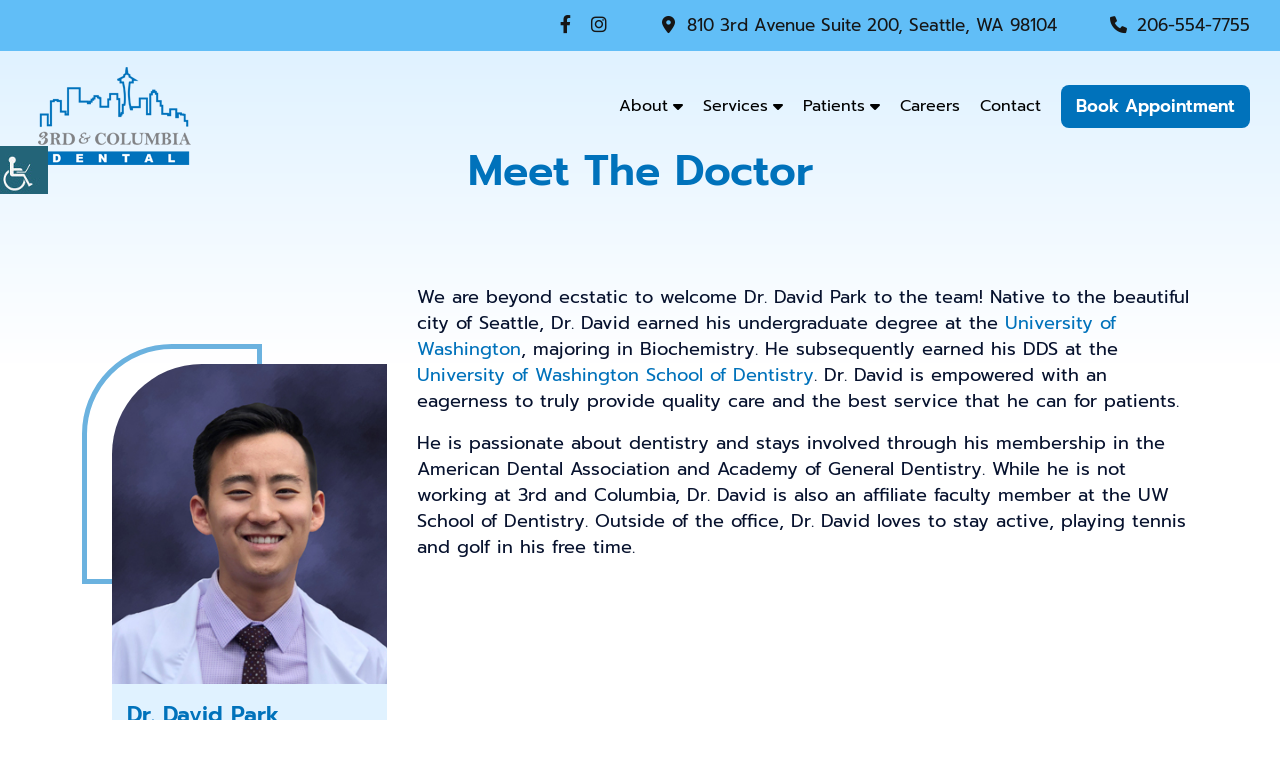

--- FILE ---
content_type: text/html; charset=UTF-8
request_url: https://3rdandcolumbiadental.com/doctor/dr-david-park/
body_size: 24630
content:
<!DOCTYPE html>
<html dir="ltr" lang="en-US" prefix="og: https://ogp.me/ns#">
<head><meta charset="UTF-8"><script>if(navigator.userAgent.match(/MSIE|Internet Explorer/i)||navigator.userAgent.match(/Trident\/7\..*?rv:11/i)){var href=document.location.href;if(!href.match(/[?&]nowprocket/)){if(href.indexOf("?")==-1){if(href.indexOf("#")==-1){document.location.href=href+"?nowprocket=1"}else{document.location.href=href.replace("#","?nowprocket=1#")}}else{if(href.indexOf("#")==-1){document.location.href=href+"&nowprocket=1"}else{document.location.href=href.replace("#","&nowprocket=1#")}}}}</script><script>(()=>{class RocketLazyLoadScripts{constructor(){this.v="2.0.4",this.userEvents=["keydown","keyup","mousedown","mouseup","mousemove","mouseover","mouseout","touchmove","touchstart","touchend","touchcancel","wheel","click","dblclick","input"],this.attributeEvents=["onblur","onclick","oncontextmenu","ondblclick","onfocus","onmousedown","onmouseenter","onmouseleave","onmousemove","onmouseout","onmouseover","onmouseup","onmousewheel","onscroll","onsubmit"]}async t(){this.i(),this.o(),/iP(ad|hone)/.test(navigator.userAgent)&&this.h(),this.u(),this.l(this),this.m(),this.k(this),this.p(this),this._(),await Promise.all([this.R(),this.L()]),this.lastBreath=Date.now(),this.S(this),this.P(),this.D(),this.O(),this.M(),await this.C(this.delayedScripts.normal),await this.C(this.delayedScripts.defer),await this.C(this.delayedScripts.async),await this.T(),await this.F(),await this.j(),await this.A(),window.dispatchEvent(new Event("rocket-allScriptsLoaded")),this.everythingLoaded=!0,this.lastTouchEnd&&await new Promise(t=>setTimeout(t,500-Date.now()+this.lastTouchEnd)),this.I(),this.H(),this.U(),this.W()}i(){this.CSPIssue=sessionStorage.getItem("rocketCSPIssue"),document.addEventListener("securitypolicyviolation",t=>{this.CSPIssue||"script-src-elem"!==t.violatedDirective||"data"!==t.blockedURI||(this.CSPIssue=!0,sessionStorage.setItem("rocketCSPIssue",!0))},{isRocket:!0})}o(){window.addEventListener("pageshow",t=>{this.persisted=t.persisted,this.realWindowLoadedFired=!0},{isRocket:!0}),window.addEventListener("pagehide",()=>{this.onFirstUserAction=null},{isRocket:!0})}h(){let t;function e(e){t=e}window.addEventListener("touchstart",e,{isRocket:!0}),window.addEventListener("touchend",function i(o){o.changedTouches[0]&&t.changedTouches[0]&&Math.abs(o.changedTouches[0].pageX-t.changedTouches[0].pageX)<10&&Math.abs(o.changedTouches[0].pageY-t.changedTouches[0].pageY)<10&&o.timeStamp-t.timeStamp<200&&(window.removeEventListener("touchstart",e,{isRocket:!0}),window.removeEventListener("touchend",i,{isRocket:!0}),"INPUT"===o.target.tagName&&"text"===o.target.type||(o.target.dispatchEvent(new TouchEvent("touchend",{target:o.target,bubbles:!0})),o.target.dispatchEvent(new MouseEvent("mouseover",{target:o.target,bubbles:!0})),o.target.dispatchEvent(new PointerEvent("click",{target:o.target,bubbles:!0,cancelable:!0,detail:1,clientX:o.changedTouches[0].clientX,clientY:o.changedTouches[0].clientY})),event.preventDefault()))},{isRocket:!0})}q(t){this.userActionTriggered||("mousemove"!==t.type||this.firstMousemoveIgnored?"keyup"===t.type||"mouseover"===t.type||"mouseout"===t.type||(this.userActionTriggered=!0,this.onFirstUserAction&&this.onFirstUserAction()):this.firstMousemoveIgnored=!0),"click"===t.type&&t.preventDefault(),t.stopPropagation(),t.stopImmediatePropagation(),"touchstart"===this.lastEvent&&"touchend"===t.type&&(this.lastTouchEnd=Date.now()),"click"===t.type&&(this.lastTouchEnd=0),this.lastEvent=t.type,t.composedPath&&t.composedPath()[0].getRootNode()instanceof ShadowRoot&&(t.rocketTarget=t.composedPath()[0]),this.savedUserEvents.push(t)}u(){this.savedUserEvents=[],this.userEventHandler=this.q.bind(this),this.userEvents.forEach(t=>window.addEventListener(t,this.userEventHandler,{passive:!1,isRocket:!0})),document.addEventListener("visibilitychange",this.userEventHandler,{isRocket:!0})}U(){this.userEvents.forEach(t=>window.removeEventListener(t,this.userEventHandler,{passive:!1,isRocket:!0})),document.removeEventListener("visibilitychange",this.userEventHandler,{isRocket:!0}),this.savedUserEvents.forEach(t=>{(t.rocketTarget||t.target).dispatchEvent(new window[t.constructor.name](t.type,t))})}m(){const t="return false",e=Array.from(this.attributeEvents,t=>"data-rocket-"+t),i="["+this.attributeEvents.join("],[")+"]",o="[data-rocket-"+this.attributeEvents.join("],[data-rocket-")+"]",s=(e,i,o)=>{o&&o!==t&&(e.setAttribute("data-rocket-"+i,o),e["rocket"+i]=new Function("event",o),e.setAttribute(i,t))};new MutationObserver(t=>{for(const n of t)"attributes"===n.type&&(n.attributeName.startsWith("data-rocket-")||this.everythingLoaded?n.attributeName.startsWith("data-rocket-")&&this.everythingLoaded&&this.N(n.target,n.attributeName.substring(12)):s(n.target,n.attributeName,n.target.getAttribute(n.attributeName))),"childList"===n.type&&n.addedNodes.forEach(t=>{if(t.nodeType===Node.ELEMENT_NODE)if(this.everythingLoaded)for(const i of[t,...t.querySelectorAll(o)])for(const t of i.getAttributeNames())e.includes(t)&&this.N(i,t.substring(12));else for(const e of[t,...t.querySelectorAll(i)])for(const t of e.getAttributeNames())this.attributeEvents.includes(t)&&s(e,t,e.getAttribute(t))})}).observe(document,{subtree:!0,childList:!0,attributeFilter:[...this.attributeEvents,...e]})}I(){this.attributeEvents.forEach(t=>{document.querySelectorAll("[data-rocket-"+t+"]").forEach(e=>{this.N(e,t)})})}N(t,e){const i=t.getAttribute("data-rocket-"+e);i&&(t.setAttribute(e,i),t.removeAttribute("data-rocket-"+e))}k(t){Object.defineProperty(HTMLElement.prototype,"onclick",{get(){return this.rocketonclick||null},set(e){this.rocketonclick=e,this.setAttribute(t.everythingLoaded?"onclick":"data-rocket-onclick","this.rocketonclick(event)")}})}S(t){function e(e,i){let o=e[i];e[i]=null,Object.defineProperty(e,i,{get:()=>o,set(s){t.everythingLoaded?o=s:e["rocket"+i]=o=s}})}e(document,"onreadystatechange"),e(window,"onload"),e(window,"onpageshow");try{Object.defineProperty(document,"readyState",{get:()=>t.rocketReadyState,set(e){t.rocketReadyState=e},configurable:!0}),document.readyState="loading"}catch(t){console.log("WPRocket DJE readyState conflict, bypassing")}}l(t){this.originalAddEventListener=EventTarget.prototype.addEventListener,this.originalRemoveEventListener=EventTarget.prototype.removeEventListener,this.savedEventListeners=[],EventTarget.prototype.addEventListener=function(e,i,o){o&&o.isRocket||!t.B(e,this)&&!t.userEvents.includes(e)||t.B(e,this)&&!t.userActionTriggered||e.startsWith("rocket-")||t.everythingLoaded?t.originalAddEventListener.call(this,e,i,o):(t.savedEventListeners.push({target:this,remove:!1,type:e,func:i,options:o}),"mouseenter"!==e&&"mouseleave"!==e||t.originalAddEventListener.call(this,e,t.savedUserEvents.push,o))},EventTarget.prototype.removeEventListener=function(e,i,o){o&&o.isRocket||!t.B(e,this)&&!t.userEvents.includes(e)||t.B(e,this)&&!t.userActionTriggered||e.startsWith("rocket-")||t.everythingLoaded?t.originalRemoveEventListener.call(this,e,i,o):t.savedEventListeners.push({target:this,remove:!0,type:e,func:i,options:o})}}J(t,e){this.savedEventListeners=this.savedEventListeners.filter(i=>{let o=i.type,s=i.target||window;return e!==o||t!==s||(this.B(o,s)&&(i.type="rocket-"+o),this.$(i),!1)})}H(){EventTarget.prototype.addEventListener=this.originalAddEventListener,EventTarget.prototype.removeEventListener=this.originalRemoveEventListener,this.savedEventListeners.forEach(t=>this.$(t))}$(t){t.remove?this.originalRemoveEventListener.call(t.target,t.type,t.func,t.options):this.originalAddEventListener.call(t.target,t.type,t.func,t.options)}p(t){let e;function i(e){return t.everythingLoaded?e:e.split(" ").map(t=>"load"===t||t.startsWith("load.")?"rocket-jquery-load":t).join(" ")}function o(o){function s(e){const s=o.fn[e];o.fn[e]=o.fn.init.prototype[e]=function(){return this[0]===window&&t.userActionTriggered&&("string"==typeof arguments[0]||arguments[0]instanceof String?arguments[0]=i(arguments[0]):"object"==typeof arguments[0]&&Object.keys(arguments[0]).forEach(t=>{const e=arguments[0][t];delete arguments[0][t],arguments[0][i(t)]=e})),s.apply(this,arguments),this}}if(o&&o.fn&&!t.allJQueries.includes(o)){const e={DOMContentLoaded:[],"rocket-DOMContentLoaded":[]};for(const t in e)document.addEventListener(t,()=>{e[t].forEach(t=>t())},{isRocket:!0});o.fn.ready=o.fn.init.prototype.ready=function(i){function s(){parseInt(o.fn.jquery)>2?setTimeout(()=>i.bind(document)(o)):i.bind(document)(o)}return"function"==typeof i&&(t.realDomReadyFired?!t.userActionTriggered||t.fauxDomReadyFired?s():e["rocket-DOMContentLoaded"].push(s):e.DOMContentLoaded.push(s)),o([])},s("on"),s("one"),s("off"),t.allJQueries.push(o)}e=o}t.allJQueries=[],o(window.jQuery),Object.defineProperty(window,"jQuery",{get:()=>e,set(t){o(t)}})}P(){const t=new Map;document.write=document.writeln=function(e){const i=document.currentScript,o=document.createRange(),s=i.parentElement;let n=t.get(i);void 0===n&&(n=i.nextSibling,t.set(i,n));const c=document.createDocumentFragment();o.setStart(c,0),c.appendChild(o.createContextualFragment(e)),s.insertBefore(c,n)}}async R(){return new Promise(t=>{this.userActionTriggered?t():this.onFirstUserAction=t})}async L(){return new Promise(t=>{document.addEventListener("DOMContentLoaded",()=>{this.realDomReadyFired=!0,t()},{isRocket:!0})})}async j(){return this.realWindowLoadedFired?Promise.resolve():new Promise(t=>{window.addEventListener("load",t,{isRocket:!0})})}M(){this.pendingScripts=[];this.scriptsMutationObserver=new MutationObserver(t=>{for(const e of t)e.addedNodes.forEach(t=>{"SCRIPT"!==t.tagName||t.noModule||t.isWPRocket||this.pendingScripts.push({script:t,promise:new Promise(e=>{const i=()=>{const i=this.pendingScripts.findIndex(e=>e.script===t);i>=0&&this.pendingScripts.splice(i,1),e()};t.addEventListener("load",i,{isRocket:!0}),t.addEventListener("error",i,{isRocket:!0}),setTimeout(i,1e3)})})})}),this.scriptsMutationObserver.observe(document,{childList:!0,subtree:!0})}async F(){await this.X(),this.pendingScripts.length?(await this.pendingScripts[0].promise,await this.F()):this.scriptsMutationObserver.disconnect()}D(){this.delayedScripts={normal:[],async:[],defer:[]},document.querySelectorAll("script[type$=rocketlazyloadscript]").forEach(t=>{t.hasAttribute("data-rocket-src")?t.hasAttribute("async")&&!1!==t.async?this.delayedScripts.async.push(t):t.hasAttribute("defer")&&!1!==t.defer||"module"===t.getAttribute("data-rocket-type")?this.delayedScripts.defer.push(t):this.delayedScripts.normal.push(t):this.delayedScripts.normal.push(t)})}async _(){await this.L();let t=[];document.querySelectorAll("script[type$=rocketlazyloadscript][data-rocket-src]").forEach(e=>{let i=e.getAttribute("data-rocket-src");if(i&&!i.startsWith("data:")){i.startsWith("//")&&(i=location.protocol+i);try{const o=new URL(i).origin;o!==location.origin&&t.push({src:o,crossOrigin:e.crossOrigin||"module"===e.getAttribute("data-rocket-type")})}catch(t){}}}),t=[...new Map(t.map(t=>[JSON.stringify(t),t])).values()],this.Y(t,"preconnect")}async G(t){if(await this.K(),!0!==t.noModule||!("noModule"in HTMLScriptElement.prototype))return new Promise(e=>{let i;function o(){(i||t).setAttribute("data-rocket-status","executed"),e()}try{if(navigator.userAgent.includes("Firefox/")||""===navigator.vendor||this.CSPIssue)i=document.createElement("script"),[...t.attributes].forEach(t=>{let e=t.nodeName;"type"!==e&&("data-rocket-type"===e&&(e="type"),"data-rocket-src"===e&&(e="src"),i.setAttribute(e,t.nodeValue))}),t.text&&(i.text=t.text),t.nonce&&(i.nonce=t.nonce),i.hasAttribute("src")?(i.addEventListener("load",o,{isRocket:!0}),i.addEventListener("error",()=>{i.setAttribute("data-rocket-status","failed-network"),e()},{isRocket:!0}),setTimeout(()=>{i.isConnected||e()},1)):(i.text=t.text,o()),i.isWPRocket=!0,t.parentNode.replaceChild(i,t);else{const i=t.getAttribute("data-rocket-type"),s=t.getAttribute("data-rocket-src");i?(t.type=i,t.removeAttribute("data-rocket-type")):t.removeAttribute("type"),t.addEventListener("load",o,{isRocket:!0}),t.addEventListener("error",i=>{this.CSPIssue&&i.target.src.startsWith("data:")?(console.log("WPRocket: CSP fallback activated"),t.removeAttribute("src"),this.G(t).then(e)):(t.setAttribute("data-rocket-status","failed-network"),e())},{isRocket:!0}),s?(t.fetchPriority="high",t.removeAttribute("data-rocket-src"),t.src=s):t.src="data:text/javascript;base64,"+window.btoa(unescape(encodeURIComponent(t.text)))}}catch(i){t.setAttribute("data-rocket-status","failed-transform"),e()}});t.setAttribute("data-rocket-status","skipped")}async C(t){const e=t.shift();return e?(e.isConnected&&await this.G(e),this.C(t)):Promise.resolve()}O(){this.Y([...this.delayedScripts.normal,...this.delayedScripts.defer,...this.delayedScripts.async],"preload")}Y(t,e){this.trash=this.trash||[];let i=!0;var o=document.createDocumentFragment();t.forEach(t=>{const s=t.getAttribute&&t.getAttribute("data-rocket-src")||t.src;if(s&&!s.startsWith("data:")){const n=document.createElement("link");n.href=s,n.rel=e,"preconnect"!==e&&(n.as="script",n.fetchPriority=i?"high":"low"),t.getAttribute&&"module"===t.getAttribute("data-rocket-type")&&(n.crossOrigin=!0),t.crossOrigin&&(n.crossOrigin=t.crossOrigin),t.integrity&&(n.integrity=t.integrity),t.nonce&&(n.nonce=t.nonce),o.appendChild(n),this.trash.push(n),i=!1}}),document.head.appendChild(o)}W(){this.trash.forEach(t=>t.remove())}async T(){try{document.readyState="interactive"}catch(t){}this.fauxDomReadyFired=!0;try{await this.K(),this.J(document,"readystatechange"),document.dispatchEvent(new Event("rocket-readystatechange")),await this.K(),document.rocketonreadystatechange&&document.rocketonreadystatechange(),await this.K(),this.J(document,"DOMContentLoaded"),document.dispatchEvent(new Event("rocket-DOMContentLoaded")),await this.K(),this.J(window,"DOMContentLoaded"),window.dispatchEvent(new Event("rocket-DOMContentLoaded"))}catch(t){console.error(t)}}async A(){try{document.readyState="complete"}catch(t){}try{await this.K(),this.J(document,"readystatechange"),document.dispatchEvent(new Event("rocket-readystatechange")),await this.K(),document.rocketonreadystatechange&&document.rocketonreadystatechange(),await this.K(),this.J(window,"load"),window.dispatchEvent(new Event("rocket-load")),await this.K(),window.rocketonload&&window.rocketonload(),await this.K(),this.allJQueries.forEach(t=>t(window).trigger("rocket-jquery-load")),await this.K(),this.J(window,"pageshow");const t=new Event("rocket-pageshow");t.persisted=this.persisted,window.dispatchEvent(t),await this.K(),window.rocketonpageshow&&window.rocketonpageshow({persisted:this.persisted})}catch(t){console.error(t)}}async K(){Date.now()-this.lastBreath>45&&(await this.X(),this.lastBreath=Date.now())}async X(){return document.hidden?new Promise(t=>setTimeout(t)):new Promise(t=>requestAnimationFrame(t))}B(t,e){return e===document&&"readystatechange"===t||(e===document&&"DOMContentLoaded"===t||(e===window&&"DOMContentLoaded"===t||(e===window&&"load"===t||e===window&&"pageshow"===t)))}static run(){(new RocketLazyLoadScripts).t()}}RocketLazyLoadScripts.run()})();</script><!-- <meta http-equiv="Pragma" content="no-cache"><meta http-equiv="Cache-Control" content="no-cache"> -->        
 
 <meta http-equiv="X-UA-Compatible" content="IE=edge">
  <meta name="robots" content="noodp"/>
  <meta name="distribution" content="global">
<meta name="viewport" content="width=device-width, initial-scale=1">
 <title>Meet Our Dr. David Park at 3rd &amp; Columbia Dental</title>
<link crossorigin data-rocket-preconnect href="https://www.google.com" rel="preconnect">
<link crossorigin data-rocket-preconnect href="https://static.adit.com" rel="preconnect"><link rel="preload" data-rocket-preload as="image" href="https://3rdandcolumbiadental.com/wp-content/uploads/2024/07/David-Park.jpg" fetchpriority="high">
	<style>img:is([sizes="auto" i], [sizes^="auto," i]) { contain-intrinsic-size: 3000px 1500px }</style>
	
		<!-- All in One SEO 4.8.7 - aioseo.com -->
	<meta name="robots" content="max-snippet:-1, max-image-preview:large, max-video-preview:-1" />
	<link rel="canonical" href="https://3rdandcolumbiadental.com/doctor/dr-david-park/" />
	<meta name="generator" content="All in One SEO (AIOSEO) 4.8.7" />
		<meta property="og:locale" content="en_US" />
		<meta property="og:site_name" content="3rd &amp; Columbia Dental" />
		<meta property="og:type" content="article" />
		<meta property="og:title" content="Meet Our Dr. David Park at 3rd &amp; Columbia Dental" />
		<meta property="og:url" content="https://3rdandcolumbiadental.com/doctor/dr-david-park/" />
		<meta property="og:image" content="https://3rdandcolumbiadental.com/wp-content/uploads/2024/07/David-Park.jpg" />
		<meta property="og:image:secure_url" content="https://3rdandcolumbiadental.com/wp-content/uploads/2024/07/David-Park.jpg" />
		<meta property="og:image:width" content="360" />
		<meta property="og:image:height" content="360" />
		<meta property="article:published_time" content="2024-07-01T10:02:16+00:00" />
		<meta property="article:modified_time" content="2025-08-14T11:53:31+00:00" />
		<meta name="twitter:card" content="summary" />
		<meta name="twitter:title" content="Meet Our Dr. David Park at 3rd &amp; Columbia Dental" />
		<meta name="twitter:image" content="https://3rdandcolumbiadental.com/wp-content/uploads/2024/07/David-Park.jpg" />
		<!-- All in One SEO -->


<link data-minify="1" rel='stylesheet' id='wpgs-styles1-css' href='https://3rdandcolumbiadental.com/wp-content/cache/min/1/wp-content/plugins/gspeech/includes/css/gspeech.css?ver=1768828909' media='all' />
<link data-minify="1" rel='stylesheet' id='wpgs-styles2-css' href='https://3rdandcolumbiadental.com/wp-content/cache/min/1/wp-content/plugins/gspeech/includes/css/the-tooltip.css?ver=1768828909' media='all' />
<style id='wp-emoji-styles-inline-css'>

	img.wp-smiley, img.emoji {
		display: inline !important;
		border: none !important;
		box-shadow: none !important;
		height: 1em !important;
		width: 1em !important;
		margin: 0 0.07em !important;
		vertical-align: -0.1em !important;
		background: none !important;
		padding: 0 !important;
	}
</style>
<link rel='stylesheet' id='wp-block-library-css' href='https://3rdandcolumbiadental.com/wp-includes/css/dist/block-library/style.min.css?ver=6.8.3' media='all' />
<style id='classic-theme-styles-inline-css'>
/*! This file is auto-generated */
.wp-block-button__link{color:#fff;background-color:#32373c;border-radius:9999px;box-shadow:none;text-decoration:none;padding:calc(.667em + 2px) calc(1.333em + 2px);font-size:1.125em}.wp-block-file__button{background:#32373c;color:#fff;text-decoration:none}
</style>
<style id='global-styles-inline-css'>
:root{--wp--preset--aspect-ratio--square: 1;--wp--preset--aspect-ratio--4-3: 4/3;--wp--preset--aspect-ratio--3-4: 3/4;--wp--preset--aspect-ratio--3-2: 3/2;--wp--preset--aspect-ratio--2-3: 2/3;--wp--preset--aspect-ratio--16-9: 16/9;--wp--preset--aspect-ratio--9-16: 9/16;--wp--preset--color--black: #000000;--wp--preset--color--cyan-bluish-gray: #abb8c3;--wp--preset--color--white: #ffffff;--wp--preset--color--pale-pink: #f78da7;--wp--preset--color--vivid-red: #cf2e2e;--wp--preset--color--luminous-vivid-orange: #ff6900;--wp--preset--color--luminous-vivid-amber: #fcb900;--wp--preset--color--light-green-cyan: #7bdcb5;--wp--preset--color--vivid-green-cyan: #00d084;--wp--preset--color--pale-cyan-blue: #8ed1fc;--wp--preset--color--vivid-cyan-blue: #0693e3;--wp--preset--color--vivid-purple: #9b51e0;--wp--preset--gradient--vivid-cyan-blue-to-vivid-purple: linear-gradient(135deg,rgba(6,147,227,1) 0%,rgb(155,81,224) 100%);--wp--preset--gradient--light-green-cyan-to-vivid-green-cyan: linear-gradient(135deg,rgb(122,220,180) 0%,rgb(0,208,130) 100%);--wp--preset--gradient--luminous-vivid-amber-to-luminous-vivid-orange: linear-gradient(135deg,rgba(252,185,0,1) 0%,rgba(255,105,0,1) 100%);--wp--preset--gradient--luminous-vivid-orange-to-vivid-red: linear-gradient(135deg,rgba(255,105,0,1) 0%,rgb(207,46,46) 100%);--wp--preset--gradient--very-light-gray-to-cyan-bluish-gray: linear-gradient(135deg,rgb(238,238,238) 0%,rgb(169,184,195) 100%);--wp--preset--gradient--cool-to-warm-spectrum: linear-gradient(135deg,rgb(74,234,220) 0%,rgb(151,120,209) 20%,rgb(207,42,186) 40%,rgb(238,44,130) 60%,rgb(251,105,98) 80%,rgb(254,248,76) 100%);--wp--preset--gradient--blush-light-purple: linear-gradient(135deg,rgb(255,206,236) 0%,rgb(152,150,240) 100%);--wp--preset--gradient--blush-bordeaux: linear-gradient(135deg,rgb(254,205,165) 0%,rgb(254,45,45) 50%,rgb(107,0,62) 100%);--wp--preset--gradient--luminous-dusk: linear-gradient(135deg,rgb(255,203,112) 0%,rgb(199,81,192) 50%,rgb(65,88,208) 100%);--wp--preset--gradient--pale-ocean: linear-gradient(135deg,rgb(255,245,203) 0%,rgb(182,227,212) 50%,rgb(51,167,181) 100%);--wp--preset--gradient--electric-grass: linear-gradient(135deg,rgb(202,248,128) 0%,rgb(113,206,126) 100%);--wp--preset--gradient--midnight: linear-gradient(135deg,rgb(2,3,129) 0%,rgb(40,116,252) 100%);--wp--preset--font-size--small: 13px;--wp--preset--font-size--medium: 20px;--wp--preset--font-size--large: 36px;--wp--preset--font-size--x-large: 42px;--wp--preset--spacing--20: 0.44rem;--wp--preset--spacing--30: 0.67rem;--wp--preset--spacing--40: 1rem;--wp--preset--spacing--50: 1.5rem;--wp--preset--spacing--60: 2.25rem;--wp--preset--spacing--70: 3.38rem;--wp--preset--spacing--80: 5.06rem;--wp--preset--shadow--natural: 6px 6px 9px rgba(0, 0, 0, 0.2);--wp--preset--shadow--deep: 12px 12px 50px rgba(0, 0, 0, 0.4);--wp--preset--shadow--sharp: 6px 6px 0px rgba(0, 0, 0, 0.2);--wp--preset--shadow--outlined: 6px 6px 0px -3px rgba(255, 255, 255, 1), 6px 6px rgba(0, 0, 0, 1);--wp--preset--shadow--crisp: 6px 6px 0px rgba(0, 0, 0, 1);}:where(.is-layout-flex){gap: 0.5em;}:where(.is-layout-grid){gap: 0.5em;}body .is-layout-flex{display: flex;}.is-layout-flex{flex-wrap: wrap;align-items: center;}.is-layout-flex > :is(*, div){margin: 0;}body .is-layout-grid{display: grid;}.is-layout-grid > :is(*, div){margin: 0;}:where(.wp-block-columns.is-layout-flex){gap: 2em;}:where(.wp-block-columns.is-layout-grid){gap: 2em;}:where(.wp-block-post-template.is-layout-flex){gap: 1.25em;}:where(.wp-block-post-template.is-layout-grid){gap: 1.25em;}.has-black-color{color: var(--wp--preset--color--black) !important;}.has-cyan-bluish-gray-color{color: var(--wp--preset--color--cyan-bluish-gray) !important;}.has-white-color{color: var(--wp--preset--color--white) !important;}.has-pale-pink-color{color: var(--wp--preset--color--pale-pink) !important;}.has-vivid-red-color{color: var(--wp--preset--color--vivid-red) !important;}.has-luminous-vivid-orange-color{color: var(--wp--preset--color--luminous-vivid-orange) !important;}.has-luminous-vivid-amber-color{color: var(--wp--preset--color--luminous-vivid-amber) !important;}.has-light-green-cyan-color{color: var(--wp--preset--color--light-green-cyan) !important;}.has-vivid-green-cyan-color{color: var(--wp--preset--color--vivid-green-cyan) !important;}.has-pale-cyan-blue-color{color: var(--wp--preset--color--pale-cyan-blue) !important;}.has-vivid-cyan-blue-color{color: var(--wp--preset--color--vivid-cyan-blue) !important;}.has-vivid-purple-color{color: var(--wp--preset--color--vivid-purple) !important;}.has-black-background-color{background-color: var(--wp--preset--color--black) !important;}.has-cyan-bluish-gray-background-color{background-color: var(--wp--preset--color--cyan-bluish-gray) !important;}.has-white-background-color{background-color: var(--wp--preset--color--white) !important;}.has-pale-pink-background-color{background-color: var(--wp--preset--color--pale-pink) !important;}.has-vivid-red-background-color{background-color: var(--wp--preset--color--vivid-red) !important;}.has-luminous-vivid-orange-background-color{background-color: var(--wp--preset--color--luminous-vivid-orange) !important;}.has-luminous-vivid-amber-background-color{background-color: var(--wp--preset--color--luminous-vivid-amber) !important;}.has-light-green-cyan-background-color{background-color: var(--wp--preset--color--light-green-cyan) !important;}.has-vivid-green-cyan-background-color{background-color: var(--wp--preset--color--vivid-green-cyan) !important;}.has-pale-cyan-blue-background-color{background-color: var(--wp--preset--color--pale-cyan-blue) !important;}.has-vivid-cyan-blue-background-color{background-color: var(--wp--preset--color--vivid-cyan-blue) !important;}.has-vivid-purple-background-color{background-color: var(--wp--preset--color--vivid-purple) !important;}.has-black-border-color{border-color: var(--wp--preset--color--black) !important;}.has-cyan-bluish-gray-border-color{border-color: var(--wp--preset--color--cyan-bluish-gray) !important;}.has-white-border-color{border-color: var(--wp--preset--color--white) !important;}.has-pale-pink-border-color{border-color: var(--wp--preset--color--pale-pink) !important;}.has-vivid-red-border-color{border-color: var(--wp--preset--color--vivid-red) !important;}.has-luminous-vivid-orange-border-color{border-color: var(--wp--preset--color--luminous-vivid-orange) !important;}.has-luminous-vivid-amber-border-color{border-color: var(--wp--preset--color--luminous-vivid-amber) !important;}.has-light-green-cyan-border-color{border-color: var(--wp--preset--color--light-green-cyan) !important;}.has-vivid-green-cyan-border-color{border-color: var(--wp--preset--color--vivid-green-cyan) !important;}.has-pale-cyan-blue-border-color{border-color: var(--wp--preset--color--pale-cyan-blue) !important;}.has-vivid-cyan-blue-border-color{border-color: var(--wp--preset--color--vivid-cyan-blue) !important;}.has-vivid-purple-border-color{border-color: var(--wp--preset--color--vivid-purple) !important;}.has-vivid-cyan-blue-to-vivid-purple-gradient-background{background: var(--wp--preset--gradient--vivid-cyan-blue-to-vivid-purple) !important;}.has-light-green-cyan-to-vivid-green-cyan-gradient-background{background: var(--wp--preset--gradient--light-green-cyan-to-vivid-green-cyan) !important;}.has-luminous-vivid-amber-to-luminous-vivid-orange-gradient-background{background: var(--wp--preset--gradient--luminous-vivid-amber-to-luminous-vivid-orange) !important;}.has-luminous-vivid-orange-to-vivid-red-gradient-background{background: var(--wp--preset--gradient--luminous-vivid-orange-to-vivid-red) !important;}.has-very-light-gray-to-cyan-bluish-gray-gradient-background{background: var(--wp--preset--gradient--very-light-gray-to-cyan-bluish-gray) !important;}.has-cool-to-warm-spectrum-gradient-background{background: var(--wp--preset--gradient--cool-to-warm-spectrum) !important;}.has-blush-light-purple-gradient-background{background: var(--wp--preset--gradient--blush-light-purple) !important;}.has-blush-bordeaux-gradient-background{background: var(--wp--preset--gradient--blush-bordeaux) !important;}.has-luminous-dusk-gradient-background{background: var(--wp--preset--gradient--luminous-dusk) !important;}.has-pale-ocean-gradient-background{background: var(--wp--preset--gradient--pale-ocean) !important;}.has-electric-grass-gradient-background{background: var(--wp--preset--gradient--electric-grass) !important;}.has-midnight-gradient-background{background: var(--wp--preset--gradient--midnight) !important;}.has-small-font-size{font-size: var(--wp--preset--font-size--small) !important;}.has-medium-font-size{font-size: var(--wp--preset--font-size--medium) !important;}.has-large-font-size{font-size: var(--wp--preset--font-size--large) !important;}.has-x-large-font-size{font-size: var(--wp--preset--font-size--x-large) !important;}
:where(.wp-block-post-template.is-layout-flex){gap: 1.25em;}:where(.wp-block-post-template.is-layout-grid){gap: 1.25em;}
:where(.wp-block-columns.is-layout-flex){gap: 2em;}:where(.wp-block-columns.is-layout-grid){gap: 2em;}
:root :where(.wp-block-pullquote){font-size: 1.5em;line-height: 1.6;}
</style>
<link rel='stylesheet' id='wpah-front-styles-css' href='https://3rdandcolumbiadental.com/wp-content/plugins/wp-accessibility-helper/assets/css/wp-accessibility-helper.min.css?ver=0.5.9.4' media='all' />
<link data-minify="1" rel='stylesheet' id='contact-form-7-css' href='https://3rdandcolumbiadental.com/wp-content/cache/min/1/wp-content/plugins/contact-form-7/includes/css/styles.css?ver=1768828909' media='all' />
<link data-minify="1" rel='stylesheet' id='wpcf7-redirect-script-frontend-css' href='https://3rdandcolumbiadental.com/wp-content/cache/min/1/wp-content/plugins/wpcf7-redirect/build/assets/frontend-script.css?ver=1768828909' media='all' />
<link data-minify="1" rel='stylesheet' id='theme43-style-css' href='https://3rdandcolumbiadental.com/wp-content/cache/min/1/wp-content/themes/theme43/style.css?ver=1768828909' media='all' />
<link rel='stylesheet' id='theme43-bootstrap-min-css-css' href='https://3rdandcolumbiadental.com/wp-content/themes/theme43/css/bootstrap.min.css?ver=6.8.3' media='all' />
<link data-minify="1" rel='stylesheet' id='theme43-style-css-css' href='https://3rdandcolumbiadental.com/wp-content/cache/min/1/wp-content/themes/theme43/css/style.css?ver=1768828909' media='all' />
<link data-minify="1" rel='stylesheet' id='theme43-function-css-css' href='https://3rdandcolumbiadental.com/wp-content/cache/min/1/wp-content/themes/theme43/css/function.css?ver=1768828909' media='all' />
<link data-minify="1" rel='stylesheet' id='theme43-responsive-css-css' href='https://3rdandcolumbiadental.com/wp-content/cache/min/1/wp-content/themes/theme43/css/responsive.css?ver=1768828909' media='all' />
<link data-minify="1" rel='stylesheet' id='cf7cf-style-css' href='https://3rdandcolumbiadental.com/wp-content/cache/min/1/wp-content/plugins/cf7-conditional-fields/style.css?ver=1768828909' media='all' />
<style id='rocket-lazyload-inline-css'>
.rll-youtube-player{position:relative;padding-bottom:56.23%;height:0;overflow:hidden;max-width:100%;}.rll-youtube-player:focus-within{outline: 2px solid currentColor;outline-offset: 5px;}.rll-youtube-player iframe{position:absolute;top:0;left:0;width:100%;height:100%;z-index:100;background:0 0}.rll-youtube-player img{bottom:0;display:block;left:0;margin:auto;max-width:100%;width:100%;position:absolute;right:0;top:0;border:none;height:auto;-webkit-transition:.4s all;-moz-transition:.4s all;transition:.4s all}.rll-youtube-player img:hover{-webkit-filter:brightness(75%)}.rll-youtube-player .play{height:100%;width:100%;left:0;top:0;position:absolute;background:url(https://3rdandcolumbiadental.com/wp-content/plugins/wp-rocket/assets/img/youtube.png) no-repeat center;background-color: transparent !important;cursor:pointer;border:none;}
</style>
<script src="https://3rdandcolumbiadental.com/wp-includes/js/jquery/jquery.min.js?ver=3.7.1" id="jquery-core-js"></script>
<script type="rocketlazyloadscript" data-rocket-src="https://3rdandcolumbiadental.com/wp-includes/js/jquery/jquery-migrate.min.js?ver=3.4.1" id="jquery-migrate-js"></script>
<script type="rocketlazyloadscript" data-minify="1" data-rocket-src="https://3rdandcolumbiadental.com/wp-content/cache/min/1/wp-content/plugins/gspeech/includes/js/color.js?ver=1768828910" id="wpgs-script1-js"></script>
<script src="https://3rdandcolumbiadental.com/wp-content/plugins/gspeech/includes/js/jQueryRotate.2.1.js?ver=3.17.12" id="wpgs-script2-js"></script>
<script type="rocketlazyloadscript" data-minify="1" data-rocket-src="https://3rdandcolumbiadental.com/wp-content/cache/min/1/wp-content/plugins/gspeech/includes/js/easing.js?ver=1768828910" id="wpgs-script3-js"></script>
<script type="rocketlazyloadscript" data-rocket-src="https://3rdandcolumbiadental.com/wp-content/plugins/gspeech/includes/js/mediaelement-and-player.min.js?ver=3.17.12" id="wpgs-script4-js"></script>
<link rel="https://api.w.org/" href="https://3rdandcolumbiadental.com/wp-json/" /><link rel="alternate" title="JSON" type="application/json" href="https://3rdandcolumbiadental.com/wp-json/wp/v2/doctor/1632" /><link rel="EditURI" type="application/rsd+xml" title="RSD" href="https://3rdandcolumbiadental.com/xmlrpc.php?rsd" />
<meta name="generator" content="WordPress 6.8.3" />
<link rel='shortlink' href='https://3rdandcolumbiadental.com/?p=1632' />
<link rel="alternate" title="oEmbed (JSON)" type="application/json+oembed" href="https://3rdandcolumbiadental.com/wp-json/oembed/1.0/embed?url=https%3A%2F%2F3rdandcolumbiadental.com%2Fdoctor%2Fdr-david-park%2F" />
<link rel="alternate" title="oEmbed (XML)" type="text/xml+oembed" href="https://3rdandcolumbiadental.com/wp-json/oembed/1.0/embed?url=https%3A%2F%2F3rdandcolumbiadental.com%2Fdoctor%2Fdr-david-park%2F&#038;format=xml" />
<link rel="icon" href="https://3rdandcolumbiadental.com/wp-content/uploads/2024/07/favicon.png" sizes="32x32" />
<link rel="icon" href="https://3rdandcolumbiadental.com/wp-content/uploads/2024/07/favicon.png" sizes="192x192" />
<link rel="apple-touch-icon" href="https://3rdandcolumbiadental.com/wp-content/uploads/2024/07/favicon.png" />
<meta name="msapplication-TileImage" content="https://3rdandcolumbiadental.com/wp-content/uploads/2024/07/favicon.png" />
<script type="application/ld+json">
{
  "@context": "https://schema.org/",
  "@type": "Person",
  "name": "Dr. David Park",
  "url": "https://3rdandcolumbiadental.com/doctor/dr-david-park/",
  "image": "https://3rdandcolumbiadental.com/wp-content/uploads/2018/01/David-Park.jpg",
  "sameAs": "https://www.linkedin.com/in/davidpark94",
  "jobTitle": "Dentist",
  "worksFor": {
    "@type": "Organization",
    "name": "3rd & Columbia Dental"
  }  
}
</script><noscript><style id="rocket-lazyload-nojs-css">.rll-youtube-player, [data-lazy-src]{display:none !important;}</style></noscript>  
<!-- Google Tag Manager -->
<script type="rocketlazyloadscript">(function(w,d,s,l,i){w[l]=w[l]||[];w[l].push({'gtm.start':
new Date().getTime(),event:'gtm.js'});var f=d.getElementsByTagName(s)[0],
j=d.createElement(s),dl=l!='dataLayer'?'&l='+l:'';j.async=true;j.src=
'https://www.googletagmanager.com/gtm.js?id='+i+dl;f.parentNode.insertBefore(j,f);
})(window,document,'script','dataLayer','GTM-5P3M68M');</script>
<!-- End Google Tag Manager --><script type="rocketlazyloadscript">
  var $=jQuery;
</script>

<link data-minify="1" type="text/css" href="https://3rdandcolumbiadental.com/wp-content/cache/min/1/wp-content/themes/theme43/css/color/custom-styles.css?ver=1768828909" rel="stylesheet" />
<script type="text/javascript" src="https://3rdandcolumbiadental.com/wp-content/themes/theme43/js/bannerowlcarousel.js"></script> 

 <style type="text/css">
   a {color: #0072bb;}
a:hover {color: #61bef7;}
.headmenu {padding-bottom: 20px;}
.fixed #header .headmenu {padding-bottom: 0px;}
.headtopdetail .social-media li a {color: #161616;}
.headtopdetail .social-media li a:hover {color: #ffffff;}
.servicedetail-image {background-position: top center;}
.insurances-list { column-count: 2; }
.insurances-list li { margin-bottom: 5px; }
.insurplansblock { display: none; }
.hmbanner-smtitle {color: #07122E;}
.smilebox { max-width: 704px; margin: 0 auto;}
.smilecol { text-align: center;}
.smileimage{margin: 20px 0px;}
.smileimage img { position: relative; padding: 15px; width: 100%; max-width: 350px;}
.smilecol hr { color: #46c2e0;}
.smilecol h3 { color: #000; font-weight: 500;}
.ba-outside,.baslider-main .bx-wrapper .bx-pager.bx-default-pager a.active { display: none; }
.hmbanner-img:before { color: #0072bb; }
.about-details:before,.hmabout-section:before,.hmdoctor-section:before {display: none;}
#nav li a {color: #000;}
.subtitleformnote {
  font-size: 14px;
  font-weight: 400;
  color: #e00000;
  display: block;
  margin-bottom: 20px;
  text-align: center;
}
body .aawformblock .aawfieldselect .heapBox .holder[rel=""] {color: transparent !important;}
.hmappointment-section .subtitleformnote,.hmappointment-section .aawformblock .aawfieldcol > label {color: #fff;}
.hmappointment-section .main-title,.bookappageform-sec .main-title {margin-bottom: 20px;}
.footformap-section .subtitleformnote {text-align: left;}
.hmbanner-img:before {border-color: #0072bb;}
.owl-carousel .owl-nav [class*='owl-'] i {color: #0072bb;}
.owl-carousel .owl-nav [class*='owl-'] i:hover {color: #61bef7;}
.owl-carousel button.owl-dot.active {background-color: #0072bb;}
.owl-carousel button.owl-dot {background-color: #61bef7;border: 1px solid #61bef7;}
#hmbook-form .aawform-group.aawform-btn {align-items: center;display: flex;}
.hmabout-section {padding: 60px 0 40px 0;}
.hmcontent-section.hmabout-extra {background-color: #fff;padding: 0 0 60px 0;text-align: left;}
.hmcontent-section.hmabout-extra a {color: #0072bb;}
.hmcontent-section.hmabout-extra a:hover {color: #61bef7;}
.hmabout-btn a.btn:hover {color: #fff;}
.hmservice-section:before {background-color: #61bef7;}
.hmservicebox a,.doctor-about a {color: #07122E;}
.doctor-about,.drprofile-info {background-color: #e0f2ff;}
.hmservicelist.serviceslider.owl-carousel .owl-nav [class*='owl-'] i:hover,.hmgallerylist.hmgallery-slide.owl-carousel .owl-nav [class*='owl-'] i:hover {color: #fff;}
.hmservicelist.serviceslider.owl-carousel button.owl-dot.active,.hmgallerylist.hmgallery-slide.owl-carousel button.owl-dot.active {background-color: #0072bb;}
.hmservicelist.serviceslider.owl-carousel button.owl-dot,.hmgallerylist.hmgallery-slide.owl-carousel button.owl-dot {background-color: #fff;border: 1px solid #61bef7;}
.hmservicelist.owl-carousel .owl-nav {right: 47%;}
.hmservicelist.owl-carousel .owl-dots {padding-top: 40px;}
.hmadvantage-section .main-title {margin: 0 auto 90px;}
.hmadvantgbox h3 {font-size: 18px;}
.hmadvantgbox p {font-size: 13px;font-weight: 700;}
.hmadvantglist .item:nth-child(1) .hmadvantgbox {top: -10px;left: 90px;}
.hmadvantglist .item:nth-child(2) .hmadvantgbox {
top: -10px;
  right: 130px;
  margin-bottom: 20px;
}
.hmadvantglist .item:nth-child(3) .hmadvantgbox {bottom: 30px;left: 10px;}
.hmadvantglist .item:nth-child(4) .hmadvantgbox {bottom: -4px;right: 100px;}
.perio {color: #07122E;}
.hmdoctor-section h2 {text-align: center;}
.hmdoctor-section .main-title {margin-bottom: 100px;}
.testimonial-box:before {background-color: #1581C9;}
.hmgallary-inner .main-title h2 {color: #fff;}
.hmgllry-morebtn .btn {color: #fff;border-color: #fff;}
.hmgllry-morebtn .btn:hover {border-color: #0072bb;}
#foot-form .aawform-group.aawform-btn .button {background-color: #0072bb;}
#foot-form .aawform-group.aawform-btn .button:hover {background-color: #61bef7;}
.footformap-section h2,.footday, .foottime, .hour-note {color: #07122E;}
.footer-inner {background-color: #e0f2ff;}
.footer-inner h3,.foot-address a i,.foot-phone a i,.foot-fax i,.foot-mail a i {color: #000;}
.foot-address a i:hover,.foot-phone a i:hover,.foot-mail a i:hover {color: #0072bb;}
.footcontact-info a, .foot-fax span,.foot-menu ul li a {color: #07122E;font-size: 17px;}
.footcontact-info a:hover,.foot-menu ul li a:hover {color: #0072bb;}
.footcontact-info .social-media li a {border-color: #000;color: #000;}
.footcontact-info .social-media li a:hover {border-color: #0072bb;color: #000;background-color: #0072bb;}
.copyright-section p {color: #07122E;} 
.copyright-section a {color: #0072bb;}
.copyright-section a:hover {color: #61bef7;}
.locamap iframe {max-width: 100%;}
.sur-location {
    background-color: #0072bb;
    padding: 30px 0px;
}
.sur-location ul {
    text-align: center;
    padding: 0;
   margin: 0;
}
.sur-location p {
text-align: center;
color: #ffff;
font-size: 20px;
}
.sur-location ul li {
    font-size: 16px;
    color: #000;
    padding: 0 10px;
    border-right: 1px solid #fff;
    display: inline-block;
    margin: 5px 0;
}
.sur-location ul li:last-child{border-right: none;}
.sur-location a {
    color: #fff;
}

.sur-location a:hover {
    color: #07122E;
}
.hmabout-imgcol { float: left; width: 50%; margin: 0 30px 15px 0; }
.ui-datepicker-trigger:before, .heapBox .handler:before { color: #000; }
.aawformblock .aawfieldcol input, .aawformblock .aawfieldcol input:focus, .aawformblock .aawfieldcol textarea, .aawformblock .aawfieldcol textarea:focus, .aawformblock .aawfieldcol select {color: #000;}
.row.doctorlist { justify-content: center;}
.page-id-2174 .aboutpage-text .innertitle h1,.page-id-2177 .aboutpage-text .innertitle h1 {text-align: center;}
.accordion .acclink {background-color: #e0f2ff;}
.accordion .acclink:after {border: 2px solid #000;color: #000;}
.accordion .acclink.active:after {border-color: #000;color: #000;}
.careers-content label { margin: 15px 0px;}
.careers-content textarea { height: 37px;}
.submitbarbtn .button {
    font-size: 18px;
    line-height: 40px;
    color: #fff;
    background-color: #0072bb;
    padding: 0 23px;
    border: none;
    border-radius: 8px;
    text-transform: capitalize;
    font-weight: 600;
    display: inline-block;
    vertical-align: top;
    text-align: center;
}
.submitbarbtn {
    text-align: center;
    margin: 20px 0px;
}
.submitbarbtn .button:hover {
 background-color: #61bef7;
}
.footcontact-info a:hover i {
    color: #0072bb;
}
.ui-state-active, .ui-datepicker tbody a:hover {
	background-color: #61bef7;
}
.ui-datepicker th, .ui-state-highlight {
	background-color: #61bef7;
}
.footer-map {
	filter: drop-shadow(8.81px 10.88px 19px rgba(0,114,187,0.18));
	border: 13px solid rgba(224,242,255,0.08);
}
.footcontact-info .social-media li a:hover {
	border-color: #0072bb;
	color: #0072bb;
	background-color: transparent;
}
.hmappointment-section , .hmservice-section , .hmadvantage-section , .hmpromotion-section , .hmdoctor-section , .hmtestimonial-section , .hmgallery-section{
padding:60px 0;
}
.testimonial-box::before {
	background-color: #e0f2ff;
}
.hmgallerylist.hmgallery-slide.owl-carousel .owl-dots,.otherservicelist.othrserviceslider.owl-carousel .owl-dots {padding-top: 0px;margin-top: 10px;}
.hmgllry-morebtn {padding-top: 10px;}
.cky-btn.cky-btn-reject {
    color: #fff !important;
    background: #0072bb !important;
    border: 2px solid #0072bb !important;
}
.cky-btn.cky-btn-reject:hover {
    background: #61bef7 !important;
    border: 2px solid #61bef7 !important;
}
.cky-btn.cky-btn-accept {
    color: #fff !important;
    background-color: #61bef7 !important;
    border: 2px solid #61bef7 !important;
}
.cky-btn.cky-btn-accept:hover {
    background: #0072bb !important;
    border: 2px solid #0072bb !important;
}

button.close_container {background: #0072bb !important;}
button.close_container:hover, button.close_container:focus {background: #61bef7 !important;}

.black-div_accessibility_color .indexbanner-four .teasercaption,
.black-div_accessibility_color .item .teasercaption,
.white-div_accessibility_color .indexbanner-four .teasercaption,
.white-div_accessibility_color .item .teasercaption{background-color: transparent !important;}
.black-div_accessibility_color .hmbannerform .aawfieldcol input::placeholder,
.black-div_accessibility_color .hmbannerform .aawfieldcol textarea::placeholder,
.black-div_accessibility_color .footerbookform .aawfieldcol input::placeholder,
.black-div_accessibility_color .footerbookform .aawfieldcol textarea::placeholder,
.black-div_accessibility_color .bookaptmntform .aawfieldcol input::placeholder,
.black-div_accessibility_color .bookaptmntform .aawfieldcol textarea::placeholder,
.black-div_accessibility_color .contactpageform .aawfieldcol input::placeholder,
.black-div_accessibility_color .contactpageform .aawfieldcol textarea::placeholder{color: #fff !important;}
.white-div_accessibility_color .hmbannerform .aawfieldcol input::placeholder,
.white-div_accessibility_color .hmbannerform .aawfieldcol textarea::placeholder,
.white-div_accessibility_color .footerbookform .aawfieldcol input::placeholder,
.white-div_accessibility_color .footerbookform .aawfieldcol textarea::placeholder,
.white-div_accessibility_color .bookaptmntform .aawfieldcol input::placeholder,
.white-div_accessibility_color .bookaptmntform .aawfieldcol textarea::placeholder,
.white-div_accessibility_color .contactpageform .aawfieldcol input::placeholder,
.white-div_accessibility_color .contactpageform .aawfieldcol textarea::placeholder{color: #000 !important;}
.black-div_accessibility_color .aawformblock .ui-datepicker-trigger .sprite,
.white-div_accessibility_color .aawformblock .ui-datepicker-trigger .sprite{background-color: transparent !important;}
.black-div_accessibility_color .hmpozativesection .container,
.black-div_accessibility_color .hmpozativeblock,
.black-div_accessibility_color .hmpozativeblock .row,
.black-div_accessibility_color .hmpozativeblock .row .col-md-6,
.black-div_accessibility_color .hmpozativereviewcol2,
.white-div_accessibility_color .hmpozativesection .container,
.white-div_accessibility_color .hmpozativeblock,
.white-div_accessibility_color .hmpozativeblock .row,
.white-div_accessibility_color .hmpozativeblock .row .col-md-6,
.white-div_accessibility_color .hmpozativereviewcol2{background-color: transparent !important;}
.black-div_accessibility_color .hmbannerform .aawfieldcol input, .black-div_accessibility_color .hmbannerform .aawfieldcol input:focus, .black-div_accessibility_color .hmbannerform .aawfieldcol textarea, 
.black-div_accessibility_color .hmbannerform .aawfieldcol textarea:focus, .black-div_accessibility_color .hmbannerform .aawfieldcol select, 
.black-div_accessibility_color .hmbannerform .heapBox .holder, .black-div_accessibility_color .hmbannerform .aawformradiobox{border: 1px solid #fff;}
.white-div_accessibility_color .hmbannerform .aawfieldcol input, .white-div_accessibility_color .hmbannerform .aawfieldcol input:focus, .white-div_accessibility_color .hmbannerform .aawfieldcol textarea, 
.white-div_accessibility_color .hmbannerform .aawfieldcol textarea:focus, .white-div_accessibility_color .hmbannerform .aawfieldcol select, 
.white-div_accessibility_color .hmbannerform .heapBox .holder, .white-div_accessibility_color .hmbannerform .aawformradiobox{border: 1px solid #000;}
.black-div_accessibility_color .footerbookform .aawfieldcol input, .black-div_accessibility_color .footerbookform .aawfieldcol input:focus, .black-div_accessibility_color .footerbookform .aawfieldcol textarea, 
.black-div_accessibility_color .footerbookform .aawfieldcol textarea:focus, .black-div_accessibility_color .footerbookform .aawfieldcol select, 
.black-div_accessibility_color .footerbookform .heapBox .holder, .black-div_accessibility_color .footerbookform .aawformradiobox{border: 1px solid #fff;}
.white-div_accessibility_color .footerbookform .aawfieldcol input, .white-div_accessibility_color .footerbookform .aawfieldcol input:focus, .white-div_accessibility_color .footerbookform .aawfieldcol textarea, 
.white-div_accessibility_color .footerbookform .aawfieldcol textarea:focus, .white-div_accessibility_color .footerbookform .aawfieldcol select, 
.white-div_accessibility_color .footerbookform .heapBox .holder, .white-div_accessibility_color .footerbookform .aawformradiobox{border: 1px solid #000;}
.black-div_accessibility_color .bookaptmntform .aawfieldcol input, .black-div_accessibility_color .bookaptmntform .aawfieldcol input:focus, .black-div_accessibility_color .bookaptmntform .aawfieldcol textarea, 
.black-div_accessibility_color .bookaptmntform .aawfieldcol textarea:focus, .black-div_accessibility_color .bookaptmntform .aawfieldcol select, 
.black-div_accessibility_color .bookaptmntform .heapBox .holder, .black-div_accessibility_color .bookaptmntform .aawformradiobox{border: 1px solid #fff;color: #fff;background: transparent;}
.white-div_accessibility_color .bookaptmntform .aawfieldcol input, .white-div_accessibility_color .bookaptmntform .aawfieldcol input:focus, .white-div_accessibility_color .bookaptmntform .aawfieldcol textarea, 
.white-div_accessibility_color .bookaptmntform .aawfieldcol textarea:focus, .white-div_accessibility_color .bookaptmntform .aawfieldcol select, 
.white-div_accessibility_color .bookaptmntform .heapBox .holder, .white-div_accessibility_color .bookaptmntform .aawformradiobox{border: 1px solid #000;color: #000;background: transparent;}
.black-div_accessibility_color .contactpageform .aawfieldcol input, .black-div_accessibility_color .contactpageform .aawfieldcol input:focus, 
.black-div_accessibility_color .contactpageform .aawfieldcol textarea, .black-div_accessibility_color .contactpageform .aawfieldcol textarea:focus, 
.black-div_accessibility_color .contactpageform .aawfieldcol select, .contactpageform .heapBox .holder{border: 1px solid #fff;}
.white-div_accessibility_color .contactpageform .aawfieldcol input, .white-div_accessibility_color .contactpageform .aawfieldcol input:focus, 
.white-div_accessibility_color .contactpageform .aawfieldcol textarea, .white-div_accessibility_color .contactpageform .aawfieldcol textarea:focus, 
.white-div_accessibility_color .contactpageform .aawfieldcol select, .white-div_accessibility_color .contactpageform .heapBox .holder{border: 1px solid #000;}
.black-div_accessibility_color .inbancaption, 
.white-div_accessibility_color .inbancaption{display: none;}
.white-div_accessibility_color .ui-datepicker{background-color: #000 !important;}
.white-div_accessibility_color .teasertext h2 {color: #000 !important;}
.black-div_accessibility_color .aawformradiocol input[type="radio"]:checked + label {background-color: transparent !important;color: #fff !important;}
.white-div_accessibility_color .aawformradiocol input[type="radio"]:checked + label {background-color: transparent !important;color: #000 !important;}
.white-div_accessibility_color .footcall span:after {
    color: #000 !important;
}
.black-div_accessibility_color .footcall span:after {
    color: #fff !important;
}
.black-div_accessibility_color .hmbannerform .ui-datepicker-trigger .sprite:before,.black-div_accessibility_color .hmbannerform .heapBox .handler:before,.black-div_accessibility_color .footerbookform .ui-datepicker-trigger .sprite:before,.black-div_accessibility_color .footerbookform .heapBox .handler:before,.black-div_accessibility_color .bookaptmntform .ui-datepicker-trigger .sprite:before,.black-div_accessibility_color .bookaptmntform .heapBox .handler:before {
    color: #fff;
}
.white-div_accessibility_color .hmbannerform .ui-datepicker-trigger .sprite:before,.white-div_accessibility_color .hmbannerform .heapBox .handler:before,.white-div_accessibility_color .footerbookform .ui-datepicker-trigger .sprite:before,.white-div_accessibility_color .footerbookform .heapBox .handler:before,.white-div_accessibility_color .bookaptmntform .ui-datepicker-trigger .sprite:before,.white-div_accessibility_color .bookaptmntform .heapBox .handler:before {
    color: #000;
}
.black-div_accessibility_color .aawformblock .heapBox .handler,.white-div_accessibility_color .aawformblock .heapBox .handler {background-color: transparent !important;}
.white-div_accessibility_color .teasercaption, .white-div_accessibility_color .teasercaption .container, .white-div_accessibility_color .teasercaption .container .row, .white-div_accessibility_color .teasercaption .row .col-md-12, .black-div_accessibility_color .teasercaption, .black-div_accessibility_color .teasercaption .container, .black-div_accessibility_color .teasercaption .container .row, .black-div_accessibility_color .teasercaption .row .col-md-12 {background: transparent !important; }
.white-div_accessibility_color .aawformblock .aawfieldcol input,.white-div_accessibility_color .aawformblock .aawfieldcol input:focus,.white-div_accessibility_color .aawformblock .aawfieldcol textarea,.white-div_accessibility_color .aawformblock .aawfieldcol textarea:focus,.white-div_accessibility_color .aawformblock .aawfieldcol select {background-color: #000 !important;color: #fff !important;}
.white-div_accessibility_color .heapBox .holder {background-color: #000 !important;color: #fff !important;}
.white-div_accessibility_color .heapBox .holder:before {color: #fff !important;}
.white-div_accessibility_color .hmabout-text .main-title h1,.white-div_accessibility_color .hmabout-text p,.white-div_accessibility_color .hmabout-text [data-aos^=fade][data-aos^=fade].aos-animate,.white-div_accessibility_color .hmadvantage-block,.white-div_accessibility_color .hmadvantage-section,.white-div_accessibility_color .hmadvantage-section .container,.white-div_accessibility_color .hmadvantgshape,.white-div_accessibility_color .hmadvantgbox p,.white-div_accessibility_color .hmadvantgbox,.white-div_accessibility_color .doctor-box,.white-div_accessibility_color .doctor-image,.white-div_accessibility_color .hmbaner-section .item,.white-div_accessibility_color .homebanner.owl-carousel .owl-nav {background-color: transparent !important;}
.black-div_accessibility_color #logo img {background-color: #fff !important;}
.black-div_accessibility_color .aawformblock .aawfieldcol input,.black-div_accessibility_color .aawformblock .aawfieldcol input:focus,.black-div_accessibility_color .aawformblock .aawfieldcol textarea,.black-div_accessibility_color .aawformblock .aawfieldcol textarea:focus,.black-div_accessibility_color .aawformblock .aawfieldcol select {background-color: #fff !important;color: #000 !important;}
.black-div_accessibility_color .heapBox .holder {background-color: #fff !important;color: #000 !important;}
.black-div_accessibility_color .heapBox .holder:before {color: #000 !important;}
.black-div_accessibility_color .ui-datepicker-trigger:before {color: #fff !important;}
.black-div_accessibility_color .hmabout-text .main-title h1,.black-div_accessibility_color .hmabout-text p,.black-div_accessibility_color .hmabout-text [data-aos^=fade][data-aos^=fade].aos-animate,.black-div_accessibility_color .hmadvantage-block,.black-div_accessibility_color .hmadvantage-section,.black-div_accessibility_color .hmadvantage-section .container,.black-div_accessibility_color .hmadvantgshape,.black-div_accessibility_color .hmadvantgbox p,.black-div_accessibility_color .hmadvantgbox,.black-div_accessibility_color .doctor-box,.black-div_accessibility_color .doctor-image,.black-div_accessibility_color .hmbaner-section .item,.black-div_accessibility_color .homebanner.owl-carousel .owl-nav {background-color: transparent !important;}
.white-div_accessibility_color .hmbanner-text .btn,.white-div_accessibility_color .headbookbtn .btn,.white-div_accessibility_color #foot-form .aawform-group.aawform-btn .button,.white-div_accessibility_color #hmbook-form .aawform-group.aawform-btn .button,.white-div_accessibility_color .bookapp-form .aawform-group.aawform-btn .button {background-color: #000 !important;color: #fff !important;}
.black-div_accessibility_color .hmbanner-text .btn,.black-div_accessibility_color .headbookbtn .btn,.black-div_accessibility_color #foot-form .aawform-group.aawform-btn .button,.black-div_accessibility_color #hmbook-form .aawform-group.aawform-btn .button,.black-div_accessibility_color .bookapp-form .aawform-group.aawform-btn .button {background-color: #fff !important;color: #000 !important;}
.white-div_accessibility_color .hmgllry-morebtn .btn {border-color: #000;}
.black-div_accessibility_color .hmgllry-morebtn .btn {border-color: #fff;}
.white-div_accessibility_color .ui-datepicker td span, .ui-datepicker td a {
	color: #fff;
}
.row.hmservicehead-row h2 {
	text-align: right;
	color: #fff;
}
.hmservice-section {
	padding: 20px 0 !important;
}
.hmservice-inner {
	padding-top: 20px;
}
.firstvisit-fulldesc {
	display: none;
}
.hmbaner-section .homebanner {display: block;}
.hmbaner-section .homebanner:after {content: "";display: block;clear: both;}
.hmbaner-section .homebanner > .hmbanner-row {background-color: #96afbb;display: none;}
.hmbaner-section .homebanner > .hmbanner-row:first-child {display: flex;}
#hmbook-form .aawfieldcol.aawfieldtextarea {width: 66.66%;}
#foot-form .aawfieldcol.aawfieldtextarea , .bookapp-form .aawfieldcol.aawfieldtextarea {
	width: 50%;
}
.page-id-946 .bookapp-form .aawfieldcol.aawfieldtextarea {
	width: 100%;
}
.hmservice-section::before {
	width: 85%;
}
.no-banner {
	padding-top: 192px;
}
.book-an-appointment-content .bookapp-form .aawformblock .aawfieldcol33 { width: 33.33%; }
.book-an-appointment-content .bookapp-form .aawfieldcol.aawfieldtextarea { width: 66.66%; }
.contact-us-content .bookapp-form .aawformblock .aawfieldcol33 { width: 33.33%; }
.contact-us-content .bookapp-form .aawfieldcol.aawfieldtextarea { width: 66.66%; }
#hmbook-form .aawformblock .aawfieldgroup { justify-content: center; }
.loc-iframe iframe { max-width: 100%; }
#foot-form .aawform-group.aawform-btn {margin: 0 auto; }
.hmappointment-section .fee{ color:#fff;}
.fee { display: block;
  margin-bottom: 20px;
  text-align: center; }
.thinbanner { background-color:red;}
.thinbanner p { text-align:center; margin-bottom:0px; padding:5px 0px; color:#fff;}
.footformap-section .fee { text-align:left;}
.thinbanner {
    display: none;
}
/* start problem we treat section */
.problewetreate-section{
	   background-color:#124b9a;
}
.problewetreatemainbox .content {
  flex: 1 1 60%;
	margin:auto;
}
.problem-item p{
	font-size:18px;
	color:#fff;
text-align:left;
}
.problewetreatemainbox h2 {
  margin-bottom: 30px;
  color: #fff;
}
.problewetreatemainbox .problems-grid {
  display: grid;
  grid-template-columns:1fr 1fr;
  gap: 22px;
}
.problewetreatemainbox .problem-item {
  display: flex;
  align-items: center;
  gap: 8px;
}
.problewetreatemainbox .icon {
    background-color: #fff;
    padding: 8px;
    border-radius: 50%;
    min-width: 55px;
    min-height: 55px;
    width: 55px;
    height: 55px;
    display: flex;
    align-items: center;
    justify-content: center;
}
.problewetreatemainbox .image-section {
  flex: 1 1 35%;
  display: flex;
  justify-content: center;
  align-items: center;
  margin-top: 2rem;
}
.problewetreatemainbox .image-section img {
  max-width: 100%;
  border-radius: 12px;
}
.problewetreate-section .main-title h2{
color:#fff;
}
.problem-item a {color:#fff; }
.problem-item a:hover { color:#000;}
.postid-2751 .blog-desc td {
    border: 1px solid #000;
    padding: 5px;
}
.postid-2751 .blog-desc table {margin-bottom: 20px;} </style>
 <style type="text/css">
   @media only screen and (max-width: 1399.98px) and (min-width: 1200px){
.hmadvantglist .item:nth-child(1) .hmadvantgbox {
	left: 29px !important;
}

.hmadvantglist .item:nth-child(2) .hmadvantgbox {
	right: 0 !important;
}
.hmadvantglist .item:nth-child(4) .hmadvantgbox {
	right: 0px !important;
	bottom: -20px !important;
}
}

@media only screen and (max-width: 1199.98px) and (min-width: 992px){
.hmadvantglist .item:nth-child(2) .hmadvantgbox {
	right: -18px !important;
	top: 0px !important;
}
.hmadvantglist .item:nth-child(1) .hmadvantgbox {
	left: 0px !important;
}

}

@media only screen and (max-width: 1679.98px) {
.hmadvantage-section .main-title {margin: 0 auto 60px;}
.hmbanner-text h2 {font-size: 48px;margin-bottom: 35px;}
.main-title h1, .main-title h2 {
	font-size: 40px;
}
}

@media only screen and (max-width: 1399.98px) {
.footformap-section h2 { margin-bottom: 20px; }
.hmabout-section {padding: 60px 0 20px 0;}
.hmcontent-section.hmabout-extra {padding: 0 0 60px 0;}
.hmadvantglist .item:nth-child(1) .hmadvantgbox {left: 100px;}
.hmadvantglist .item:nth-child(2) .hmadvantgbox {right: 60px;}
.hmadvantglist .item:nth-child(3) .hmadvantgbox {left: 30px;}
.hmadvantglist .item:nth-child(4) .hmadvantgbox {right: 10px;}
.footcontact-info a, .foot-fax span,.foot-menu ul li a {color: #07122E;font-size: 14px;}
.hmbanner-text h2 {font-size: 44px;margin-bottom: 35px;}
.main-title h1, .main-title h2 {
	font-size: 36px;
}
.hmservice-section::before {
	width: 80%;
}
.no-banner {
	padding-top: 181px;
}
}

@media only screen and (max-width: 1199.98px) {
.hmabout-section {padding: 40px 0 20px 0;}
.hmcontent-section.hmabout-extra {padding: 0 0 40px 0;}
.hmadvantage-section .main-title {margin-bottom: 40px;}
.hmadvantglist .item:nth-child(1) .hmadvantgbox {left: 60px;}
.hmadvantglist .item:nth-child(2) .hmadvantgbox {right: 30px;}
.hmadvantglist .item:nth-child(3) .hmadvantgbox {left: 0px;}
.hmadvantglist .item:nth-child(4) .hmadvantgbox {right: -20px;}
.hmdoctor-section .main-title {margin-bottom: 40px;}
.footcontact-info a, .foot-fax span,.foot-menu ul li a {color: #07122E;font-size: 16px;}
.hmappointment-section , .hmservice-section , .hmadvantage-section , .hmpromotion-section , .hmdoctor-section , .hmtestimonial-section , .hmgallery-section{
padding:50px 0;
}
.hmbanner-text h2 {font-size: 40px;margin-bottom: 35px;}
.main-title h1, .main-title h2 {
	font-size: 34px;
}
.no-banner {
	padding-top: 175px;
}
}

@media only screen and (min-width: 992px) {
#nav li.full-megamenu ul li.megamenu-title>a, #nav li.full-megamenu ul li.megamenu-title:hover>a {color: #61bef7;}
#nav li.full-megamenu ul li:hover>a,#nav li.full-megamenu ul li a:after {color: #000;}
#nav li.full-megamenu ul li.megamenu-title>a, #nav li.full-megamenu ul li.megamenu-title:hover>a {
    color: #000;
}

#nav li.full-megamenu .current-menu-item > a {
	color: #fff;
}
 #nav li.full-megamenu ul li a::after {
	color: #fff;
}
 #nav li.full-megamenu ul li a:hover::after {
	color: #000;
}
}

@media only screen and (max-width: 991.98px) {
.hmabout-btn { text-align: center; }
.footformap-section .fee { text-align: center; }
.book-an-appointment-content .bookapp-form .aawformblock .aawfieldcol33 { width: 50%; }
.book-an-appointment-content .bookapp-form .aawfieldcol.aawfieldtextarea { width: 50%; }
.contact-us-content .bookapp-form .aawformblock .aawfieldcol33 { width: 50%; }
.contact-us-content .bookapp-form .aawfieldcol.aawfieldtextarea { width: 100%; }
.headmenu {padding-bottom: 0px;}
#nav li a {color: #fff;}
.hmabout-section {padding: 40px 0 0 0;}
.hmservicelist.owl-carousel .owl-nav {right: 0;}
.hmservicelist.owl-carousel .owl-dots {padding-top: 0px;}
.hmadvantglist .item:nth-child(1) .hmadvantgbox, .hmadvantglist .item:nth-child(2) .hmadvantgbox, .hmadvantglist .item:nth-child(3) .hmadvantgbox, .hmadvantglist .item:nth-child(4) .hmadvantgbox {top: 0;left: 0;right: 0;bottom: 0;}
.footcontact-info a, .foot-fax span,.foot-menu ul li a {color: #07122E;font-size: 15px;}
.hmabout-imgcol { float: none; width: 100%; margin: 0 auto; }
.hmappointment-section , .hmservice-section , .hmadvantage-section , .hmpromotion-section , .hmdoctor-section , .hmtestimonial-section , .hmgallery-section{
padding:40px 0;
}
.footformap-section .subtitleformnote {
	text-align: center;
}
.hmbanner-text h2 {font-size: 36px;margin-bottom: 30px;}
.main-title h1, .main-title h2 {
	font-size: 32px;
}
.hmservice-section::before {
	width: 100%;
}
.hmservice-section .main-title {
	margin-bottom: 0;
	text-align: center;
}
.row.hmservicehead-row h2 {
	text-align: center;
	color: #fff;
}
#hmbook-form .aawfieldcol.aawfieldtextarea {
	width: 50%;
}
.hmbanner-img {
	height: 550px;
}
.no-banner, .multilocation .no-banner {
	padding-top: 0;
}
}


@media only screen and (max-width: 767.98px) {
.book-an-appointment-content .bookapp-form .aawformblock .aawfieldcol33 { width: 100%; }
.book-an-appointment-content .bookapp-form .aawfieldcol.aawfieldtextarea { width: 100%; }
.contact-us-content .bookapp-form .aawformblock .aawfieldcol33 { width: 100%; }
.testimonial-img {
	background-position: center top;
}
.insurances-list { column-count: 1; }
.hmabout-section {padding: 30px 0 0 0;}
.hmcontent-section.hmabout-extra {padding: 0 0 30px 0;text-align: center;}
.hmadvantage-section .main-title {margin: 0 auto 20px;}
.hmdoctor-section .main-title {margin-bottom: 30px;}
.footcontact-info a, .foot-fax span,.foot-menu ul li a {color: #07122E;font-size: 13px;}
.hmbanner-text a.btn {
    display: none;
}
.hmappointment-section , .hmservice-section , .hmadvantage-section , .hmpromotion-section , .hmdoctor-section , .hmtestimonial-section , .hmgallery-section{
padding:30px 0;
}
.hmbanner-text h2 {font-size: 32px;margin-bottom: 20px;}
.main-title h1, .main-title h2 {
	font-size: 30px;
}
.aawformblock .aawfieldcol33 {
	width: 100%;
}
#hmbook-form .aawfieldcol.aawfieldtextarea {
	width: 100%;
}
.aawfieldcol.aawfieldtextarea {
	width: 100%;
}
#foot-form .aawformblock .aawfieldcol33 {
	width: 100%;
}
#foot-form .aawfieldcol.aawfieldtextarea, .bookapp-form .aawfieldcol.aawfieldtextarea {
	width: 100%;
}
.bookapp-form .aawformblock .aawfieldcol33 {
	width: 100%;
}
.hmbanner-img {
	height: 450px;
}
}

@media only screen and (max-width: 575.98px) {
.headtopdetail { flex-flow: column; align-items: center; }
.headcall { padding-left: 0; margin-top: 10px; }
.baslider-main .bx-wrapper .bx-pager.bx-default-pager a { margin-bottom: 20px; }
.footcontact-info a, .foot-fax span,.foot-menu ul li a {color: #07122E;font-size: 15px;}
.foot-hours {max-width: 180px;}
.smileimage .col-md-6:first-child {margin-bottom: 20px;}
.doctorlist .item {
    max-width: 390px;
    margin-left: auto;
    margin-right: auto;
}
.doctor-box {
    margin-bottom: 30px;
}
.hmbanner-text h2 {font-size: 28px;margin-bottom: 20px;}
.main-title h1, .main-title h2 {
	font-size: 28px;
}
.hmbanner-img {
	height: 400px;
}
}

@media only screen and (max-width: 479.98px) {
.testimonial-img {
	background-position: center left 28%;
}
.headcall a::before, .headaddress a::before {
	left: -5px;
	top: 1px;
	position: relative;
}
.headaddress a {
	text-align: center;
}
}
@media only screen and (max-width: 991.98px){
	.problewetreatemainbox{
		flex-direction:column;
	}
	.problewetreatemainbox h2{
		margin-top:40px;
	}
}
@media only screen and (max-width: 991.98px) {
.problewetreatemainbox .content {
    margin-top:40px;
    margin: auto;
}}
@media only screen and (max-width: 676.98px) {
	.problewetreatemainbox .problems-grid {
    display: grid;
    grid-template-columns: 1fr !important;
    gap: 22px;
}
} </style>
<meta name="generator" content="WP Rocket 3.19.4" data-wpr-features="wpr_delay_js wpr_minify_js wpr_lazyload_images wpr_lazyload_iframes wpr_preconnect_external_domains wpr_oci wpr_image_dimensions wpr_minify_css wpr_preload_links wpr_desktop" /></head>
<body class="wp-singular doctor-template-default single single-doctor postid-1632 wp-theme-theme43  3rdandcolumbiadental chrome osx wp-accessibility-helper accessibility-contrast_mode_on wah_fstype_script accessibility-underline-setup accessibility-location-left">
      
<!-- Google Tag Manager (noscript) -->
<noscript><iframe src="https://www.googletagmanager.com/ns.html?id=GTM-5P3M68M"
height="0" width="0" style="display:none;visibility:hidden"></iframe></noscript>
<!-- End Google Tag Manager (noscript) -->
    <div  id="wrapper">
        <header  id="header">
    <div  class="thinbanner">
        <p>We will be closed from April 28th to May 01st, 2025. We will resume on May 02nd, 2025</p>
       </div>
                  
        <div  class="head-topbar">
        <div class="container-fluid">
          <div class="headtopdetail">
                          <ul class="social-media">
                                      <li><a href="https://www.facebook.com/3rdandcolumbiadental" target="_blank" title="facebook"> <i class="fab fa-facebook-f"></i></a></li>
                                      <li><a href="https://www.instagram.com/3rdcolumbiadental/" target="_blank" title="instagram"> <i class="fab fa-instagram"></i></a></li>
                                </ul>
                                    <div class="headaddress">
              <a href="https://www.google.com/maps/place/3rd+%26+Columbia+Dental/@47.6049311,-122.3342763,17z/data=!3m1!4b1!4m5!3m4!1s0x54906ab13ce5a1db:0xfcb67014ad4b6e49!8m2!3d47.6049285!4d-122.3320852" target="_blank">810 3rd Avenue Suite 200, Seattle, WA 98104</a>
            </div>
                              <div class="headcall">
            <a href="tel:206-554-7755">206-554-7755</a>
          </div>
              </div>
    


    </div>
   
  </div>
<div  class="header-inner">
  <div class="container-fluid">
    <div class="header-main">
              <div id="logo">
          <a href="https://3rdandcolumbiadental.com/" title="3rd &amp; Columbia Dental"> 
            <img src="https://3rdandcolumbiadental.com/wp-content/uploads/2024/07/Logo.png" alt="3rd & Columbia Dental Logo" width="225" height="47" />
          </a>
        </div>
            <div class="header-right">
        <div class="headmenu">
          <div id="nav-icon">
            <span></span>
            <span></span>
            <span></span>
            <span></span>
          </div>
          
          <div class="menu-top-menu-container"><ul id="nav" class="nav"><li id="menu-item-1033" class="menu-item menu-item-type-custom menu-item-object-custom menu-item-has-children menu-item-1033"><a href="#">About</a>
<ul class="submenu" >
	<li id="menu-item-1030" class="menu-item menu-item-type-post_type menu-item-object-page menu-item-1030"><a href="https://3rdandcolumbiadental.com/meet-the-doctors/">Meet the Doctors</a></li>
	<li id="menu-item-1022" class="menu-item menu-item-type-post_type menu-item-object-page menu-item-1022"><a href="https://3rdandcolumbiadental.com/tour-our-office/">Tour Our Office</a></li>
	<li id="menu-item-2579" class="menu-item menu-item-type-custom menu-item-object-custom menu-item-has-children menu-item-2579"><a href="#">Our Technology</a>
	<ul class="submenu" >
		<li id="menu-item-2581" class="menu-item menu-item-type-post_type menu-item-object-page menu-item-2581"><a href="https://3rdandcolumbiadental.com/advanced-laser-dental-treatment/">Laser Dental Treatment</a></li>
		<li id="menu-item-2580" class="menu-item menu-item-type-post_type menu-item-object-page menu-item-2580"><a href="https://3rdandcolumbiadental.com/itero-scanner/">iTero Scanner</a></li>
	</ul>
</li>
</ul>
</li>
<li id="menu-item-1015" class="menu-item menu-item-type-custom menu-item-object-custom menu-item-has-children menu-item-1015"><a href="#">Services</a>
<ul class="submenu" >
	<li id="menu-item-2256" class="megamenu-title menu-item menu-item-type-custom menu-item-object-custom menu-item-has-children menu-item-2256"><a href="#">General Dentistry</a>
	<ul class="submenu" >
		<li id="menu-item-2259" class="menu-item menu-item-type-post_type menu-item-object-service menu-item-2259"><a href="https://3rdandcolumbiadental.com/service/dental-exams-cleanings-seattle/">Exams and Cleanings</a></li>
		<li id="menu-item-2263" class="menu-item menu-item-type-post_type menu-item-object-service menu-item-2263"><a href="https://3rdandcolumbiadental.com/service/dental-sealants-seattle/">Sealants</a></li>
		<li id="menu-item-2270" class="menu-item menu-item-type-post_type menu-item-object-service menu-item-2270"><a href="https://3rdandcolumbiadental.com/service/emergency-dentistry-seattle/">Emergency Dentistry</a></li>
		<li id="menu-item-2273" class="menu-item menu-item-type-post_type menu-item-object-service menu-item-2273"><a href="https://3rdandcolumbiadental.com/service/oral-cancer-screenings-seattle/">Oral Cancer Screenings</a></li>
		<li id="menu-item-2276" class="menu-item menu-item-type-post_type menu-item-object-service menu-item-2276"><a href="https://3rdandcolumbiadental.com/service/tooth-extraction-seattle/">Extractions</a></li>
		<li id="menu-item-2279" class="menu-item menu-item-type-post_type menu-item-object-service menu-item-2279"><a href="https://3rdandcolumbiadental.com/service/invisalign-seattle-wa/">Invisalign</a></li>
	</ul>
</li>
	<li id="menu-item-2264" class="megamenu-title menu-item menu-item-type-custom menu-item-object-custom menu-item-has-children menu-item-2264"><a href="#">Cosmetic  Dentistry</a>
	<ul class="submenu" >
		<li id="menu-item-2286" class="menu-item menu-item-type-post_type menu-item-object-service menu-item-2286"><a href="https://3rdandcolumbiadental.com/service/teeth-whitening-seattle/">Teeth Whitening</a></li>
		<li id="menu-item-2293" class="menu-item menu-item-type-post_type menu-item-object-service menu-item-2293"><a href="https://3rdandcolumbiadental.com/service/dental-veneers-seattle/">Veneers</a></li>
	</ul>
</li>
	<li id="menu-item-2265" class="megamenu-title menu-item menu-item-type-custom menu-item-object-custom menu-item-has-children menu-item-2265"><a href="#">Full Mouth Rehabilitation</a>
	<ul class="submenu" >
		<li id="menu-item-2298" class="menu-item menu-item-type-post_type menu-item-object-service menu-item-2298"><a href="https://3rdandcolumbiadental.com/service/all-on-4-implants-seattle/">All-On-4</a></li>
		<li id="menu-item-2305" class="menu-item menu-item-type-post_type menu-item-object-service menu-item-2305"><a href="https://3rdandcolumbiadental.com/service/all-on-6-implants-seattle/">All-On-6</a></li>
	</ul>
</li>
	<li id="menu-item-2266" class="megamenu-title menu-item menu-item-type-custom menu-item-object-custom menu-item-has-children menu-item-2266"><a href="#">Restorative</a>
	<ul class="submenu" >
		<li id="menu-item-2313" class="menu-item menu-item-type-post_type menu-item-object-service menu-item-2313"><a href="https://3rdandcolumbiadental.com/service/gum-grafting-seattle/">Gum Grafting</a></li>
		<li id="menu-item-2320" class="menu-item menu-item-type-post_type menu-item-object-service menu-item-2320"><a href="https://3rdandcolumbiadental.com/service/dental-implants-seattle/">Dental Implants</a></li>
		<li id="menu-item-2330" class="menu-item menu-item-type-post_type menu-item-object-service menu-item-2330"><a href="https://3rdandcolumbiadental.com/service/dental-crowns-seattle/">Crowns</a></li>
		<li id="menu-item-2333" class="menu-item menu-item-type-post_type menu-item-object-service menu-item-2333"><a href="https://3rdandcolumbiadental.com/service/dental-fillings-seattle/">Fillings</a></li>
		<li id="menu-item-2336" class="menu-item menu-item-type-post_type menu-item-object-service menu-item-2336"><a href="https://3rdandcolumbiadental.com/service/dental-bonding-seattle/">Bonding</a></li>
		<li id="menu-item-2339" class="menu-item menu-item-type-post_type menu-item-object-service menu-item-2339"><a href="https://3rdandcolumbiadental.com/service/dental-bridges-seattle/">Bridges</a></li>
		<li id="menu-item-2342" class="menu-item menu-item-type-post_type menu-item-object-service menu-item-2342"><a href="https://3rdandcolumbiadental.com/service/partial-full-dentures-seattle/">Partial &#038; Full Dentures</a></li>
		<li id="menu-item-2345" class="menu-item menu-item-type-post_type menu-item-object-service menu-item-2345"><a href="https://3rdandcolumbiadental.com/service/root-canal-therapy-seattle/">Root Canal Therapy</a></li>
	</ul>
</li>
	<li id="menu-item-2267" class="megamenu-title menu-item menu-item-type-custom menu-item-object-custom menu-item-has-children menu-item-2267"><a href="#">Therapeutic</a>
	<ul class="submenu" >
		<li id="menu-item-2348" class="menu-item menu-item-type-post_type menu-item-object-service menu-item-2348"><a href="https://3rdandcolumbiadental.com/service/botox-seattle/">Botox</a></li>
	</ul>
</li>
</ul>
</li>
<li id="menu-item-1037" class="menu-item menu-item-type-custom menu-item-object-custom menu-item-has-children menu-item-1037"><a href="#">Patients</a>
<ul class="submenu" >
	<li id="menu-item-1029" class="menu-item menu-item-type-post_type menu-item-object-page menu-item-1029"><a href="https://3rdandcolumbiadental.com/insurance-financing/">Insurance &#038; Financing</a></li>
	<li id="menu-item-1027" class="menu-item menu-item-type-post_type menu-item-object-page menu-item-1027"><a href="https://3rdandcolumbiadental.com/smile-gallery/">Smile Gallery</a></li>
	<li id="menu-item-1024" class="menu-item menu-item-type-post_type menu-item-object-page menu-item-1024"><a href="https://3rdandcolumbiadental.com/blog/">Blog</a></li>
	<li id="menu-item-2220" class="menu-item menu-item-type-post_type menu-item-object-page menu-item-2220"><a href="https://3rdandcolumbiadental.com/blogs-by-our-doctor/">Blogs By Our Doctor</a></li>
</ul>
</li>
<li id="menu-item-2219" class="menu-item menu-item-type-post_type menu-item-object-page menu-item-2219"><a href="https://3rdandcolumbiadental.com/careers/">Careers</a></li>
<li id="menu-item-1023" class="menu-item menu-item-type-post_type menu-item-object-page menu-item-1023"><a href="https://3rdandcolumbiadental.com/contact-us/">Contact</a></li>
</ul></div>
                                <div class="headbookbtn">
                          <a class="btn" href="https://3rdandcolumbiadental.com/book-an-appointment/">Book Appointment</a>
                  </div>
            </div>
</div>
</div>
</div>
</div>

  
</header>
<div  id="container">
        <div  class="dentistdetail-section ">
      <div class="dentistdetail-bnnr">
      <div class="container">
                  <div class="innertitle">
                           <h1 data-aos="fade-down">Meet The Doctor</h1>
                                 </div>
                       </div>
   </div>
      <div class="dentistdetail-main">
      <div class="container">
         <div class="doctordetail clearfix">
                        <div class="drprofile-box" data-aos="fade-up">
               <div class="drprofile-thumb">
                                                                                  <img fetchpriority="high" src="https://3rdandcolumbiadental.com/wp-content/uploads/2024/07/David-Park.jpg" alt="David Park" width="687" height="457">
                                                      <div class="drprofile-info">
                                          <h3>Dr. David Park</h3>
                                                            </div>
                                 </div>
            </div>
                                    <div class="doctordetail-desc" data-aos="fade-down">
               <p>We are beyond ecstatic to welcome Dr. David Park to the team! Native to the beautiful city of Seattle, Dr. David earned his undergraduate degree at the <a href="https://www.washington.edu/" target="_blank" rel="noopener"> University of Washington</a>, majoring in Biochemistry. He subsequently earned his DDS at the <a href="https://dental.washington.edu/" target="_blank" rel="noopener"> University of Washington School of Dentistry</a>. Dr. David is empowered with an eagerness to truly provide quality care and the best service that he can for patients.</p>
<p>He is passionate about dentistry and stays involved through his membership in the American Dental Association and Academy of General Dentistry. While he is not working at 3rd and Columbia, Dr. David is also an affiliate faculty member at the UW School of Dentistry. Outside of the office, Dr. David loves to stay active, playing tennis and golf in his free time.</p>
            </div>
                     </div>
               </div>
   </div>
   </div></div>
<footer  id="footer">
         <div  class="footformap-section">
   <div class="container">
      <div class="row">
                           <div class="col-lg-6 col-md-12 col-sm-12 col-xs-12 foot-formcol" data-aos="fade-right">
             
            <h2>Book An Appointment</h2>
                                    <div id="foot-form">
                                             <span class="subtitleformnote">* Fields with asterisks are required.</span>
<script type="rocketlazyloadscript" data-rocket-type="text/javascript" data-rocket-src="https://maps.googleapis.com/maps/api/js?key=AIzaSyDtLk_VKT1kaYTApFQYNG98M30Kp8YEghU&sensor=false&ver=3.0.0&sensor=false"></script><aditAppForm id="aditAppWebForm_24f046ee-95dc-4b2c-beef-2c7c4ba50a8c"></aditAppForm><script type="rocketlazyloadscript" data-rocket-type="text/javascript" defer data-rocket-src="//webform.adit.com/webform/embed/24f046ee-95dc-4b2c-beef-2c7c4ba50a8c" data-role="form"></script>                           </div>
         </div>
                                                <div class="col-lg-6 col-md-12 col-sm-12 col-xs-12 foot-mapcol" data-aos="fade-left">
                              <div class="footer-map">
                                    <iframe title="foot-map" src="about:blank" width="600" height="450" style="border:0;" allowfullscreen="" loading="lazy" referrerpolicy="no-referrer-when-downgrade" data-rocket-lazyload="fitvidscompatible" data-lazy-src="https://www.google.com/maps/embed?pb=!1m18!1m12!1m3!1d2690.105949344706!2d-122.33282469999997!3d47.6046295!2m3!1f0!2f0!3f0!3m2!1i1024!2i768!4f13.1!3m3!1m2!1s0x54906ab13ce5a1db%3A0xfcb67014ad4b6e49!2s3rd%20%26%20Columbia%20Dental!5e0!3m2!1sen!2sin!4v1659548996658!5m2!1sen!2sin"></iframe><noscript><iframe title="foot-map" src="https://www.google.com/maps/embed?pb=!1m18!1m12!1m3!1d2690.105949344706!2d-122.33282469999997!3d47.6046295!2m3!1f0!2f0!3f0!3m2!1i1024!2i768!4f13.1!3m3!1m2!1s0x54906ab13ce5a1db%3A0xfcb67014ad4b6e49!2s3rd%20%26%20Columbia%20Dental!5e0!3m2!1sen!2sin!4v1659548996658!5m2!1sen!2sin" width="600" height="450" style="border:0;" allowfullscreen="" loading="lazy" referrerpolicy="no-referrer-when-downgrade"></iframe></noscript>                                 </div>
            </div>
                     </div>
      </div>
   </div>
         <div  class="footer-inner">
      <div class="container">
         <div class="row">
                                      <div class="col-xl-3 col-lg-5 col-sm-6 col-12 footaddress-col" data-aos="fade-up">
               <div class="footcontact-info">
                                    <h3>Location</h3>
                                                      <div class="foot-address">
                     <a href="https://www.google.com/maps/place/3rd+%26+Columbia+Dental/@47.6049311,-122.3342763,17z/data=!3m1!4b1!4m5!3m4!1s0x54906ab13ce5a1db:0xfcb67014ad4b6e49!8m2!3d47.6049285!4d-122.3320852" target="_blank"><i class="fas fa-map-marker-alt"></i>810 3rd Avenue Suite 200, Seattle, WA 98104</a>
                  </div>
                                                      <div class="foot-phone">
                     <a href="tel:206-554-7755"><i class="fas fa-phone"></i>206-554-7755</a>
                  </div>
                                                      <div class="foot-fax">
                     <span><i class="fas fa-fax"></i>206-554-7754</span>
                  </div>
                                                      <div class="foot-mail">
                     <a href="mailto:3rdandcolumbiadental@gmail.com"><i class="fas fa-envelope"></i>3rdandcolumbiadental@gmail.com                     </a>
                  </div>
                                                      <ul class="social-media">
                                          <li><a href="https://www.facebook.com/3rdandcolumbiadental" target="_blank" title="facebook"> <i class="fab fa-facebook-f"></i></a></li>
                                          <li><a href="https://www.instagram.com/3rdcolumbiadental/" target="_blank" title="instagram"> <i class="fab fa-instagram"></i></a></li>
                                       </ul>
                                 </div>
            </div>
                                    <div class="col-xl-3 col-lg-4 col-sm-6 col-12 foothour-col" data-aos="fade-up">
               <div class="foot-hours">
                                    <h3>Business Hours</h3>
                                    <ul class="hourlist clearfix">
                        
                     <li>
                        <span class="footday">Monday</span>
                        <span class="foottime">8 AM - 4 PM </span>
                     </li>
                        
                     <li>
                        <span class="footday">Tuesday</span>
                        <span class="foottime">8 AM - 4 PM </span>
                     </li>
                        
                     <li>
                        <span class="footday">Wednesday</span>
                        <span class="foottime">8 AM - 4 PM </span>
                     </li>
                        
                     <li>
                        <span class="footday">Thursday</span>
                        <span class="foottime">8 AM - 4 PM </span>
                     </li>
                        
                     <li>
                        <span class="footday">Friday</span>
                        <span class="foottime">Closed</span>
                     </li>
                        
                     <li>
                        <span class="footday">Saturday</span>
                        <span class="foottime">Closed</span>
                     </li>
                        
                     <li>
                        <span class="footday">Sunday</span>
                        <span class="foottime">Closed</span>
                     </li>
                                       </ul>
                                 </div>
            </div>
                                    <div class="col-xl-2 col-lg-3 col-sm-12 footabtmenu-col" data-aos="fade-up">
               <div class="foot-menu footabout-menu">
                                    <h3>Popular Links</h3>
                                                      <div class="menu-about-us-menu-container"><ul id="menu-about-us-menu" class="footabout-link"><li id="menu-item-2404" class="menu-item menu-item-type-post_type menu-item-object-page menu-item-2404"><a href="https://3rdandcolumbiadental.com/meet-the-doctors/">Meet the Doctors</a></li>
<li id="menu-item-1041" class="menu-item menu-item-type-post_type menu-item-object-page menu-item-1041"><a href="https://3rdandcolumbiadental.com/tour-our-office/">Tour Our Office</a></li>
<li id="menu-item-2405" class="menu-item menu-item-type-post_type menu-item-object-page menu-item-2405"><a href="https://3rdandcolumbiadental.com/insurance-financing/">Insurance &#038; Financing</a></li>
<li id="menu-item-2406" class="menu-item menu-item-type-post_type menu-item-object-page menu-item-2406"><a href="https://3rdandcolumbiadental.com/smile-gallery/">Smile Gallery</a></li>
<li id="menu-item-1040" class="menu-item menu-item-type-post_type menu-item-object-page menu-item-1040"><a href="https://3rdandcolumbiadental.com/blog/">Blog</a></li>
<li id="menu-item-2407" class="menu-item menu-item-type-post_type menu-item-object-page menu-item-2407"><a href="https://3rdandcolumbiadental.com/blogs-by-our-doctor/">Blogs By Our Doctor</a></li>
<li id="menu-item-2408" class="menu-item menu-item-type-post_type menu-item-object-page menu-item-2408"><a href="https://3rdandcolumbiadental.com/careers/">Careers</a></li>
</ul></div>
                                 </div>
            </div>
                                    <div class="col-xl-4 col-lg-12 col-sm-12 footservmenu-col" data-aos="fade-up">
               <div class="footservice-menu foot-menu">
                                    <h3>Services</h3>
                                                      <div class="menu-services-menu-container"><ul id="menu-services-menu" class="footservice-link"><li id="menu-item-2409" class="menu-item menu-item-type-post_type menu-item-object-service menu-item-2409"><a href="https://3rdandcolumbiadental.com/service/dental-exams-cleanings-seattle/">Exams and Cleanings</a></li>
<li id="menu-item-2410" class="menu-item menu-item-type-post_type menu-item-object-service menu-item-2410"><a href="https://3rdandcolumbiadental.com/service/gum-grafting-seattle/">Gum Grafting</a></li>
<li id="menu-item-2411" class="menu-item menu-item-type-post_type menu-item-object-service menu-item-2411"><a href="https://3rdandcolumbiadental.com/service/dental-sealants-seattle/">Sealants</a></li>
<li id="menu-item-2412" class="menu-item menu-item-type-post_type menu-item-object-service menu-item-2412"><a href="https://3rdandcolumbiadental.com/service/dental-implants-seattle/">Dental Implants</a></li>
<li id="menu-item-2413" class="menu-item menu-item-type-post_type menu-item-object-service menu-item-2413"><a href="https://3rdandcolumbiadental.com/service/emergency-dentistry-seattle/">Emergency Dentistry</a></li>
<li id="menu-item-2414" class="menu-item menu-item-type-post_type menu-item-object-service menu-item-2414"><a href="https://3rdandcolumbiadental.com/service/dental-crowns-seattle/">Crowns</a></li>
<li id="menu-item-2415" class="menu-item menu-item-type-post_type menu-item-object-service menu-item-2415"><a href="https://3rdandcolumbiadental.com/service/oral-cancer-screenings-seattle/">Oral Cancer Screenings</a></li>
<li id="menu-item-2416" class="menu-item menu-item-type-post_type menu-item-object-service menu-item-2416"><a href="https://3rdandcolumbiadental.com/service/dental-fillings-seattle/">Fillings</a></li>
<li id="menu-item-2417" class="menu-item menu-item-type-post_type menu-item-object-service menu-item-2417"><a href="https://3rdandcolumbiadental.com/service/tooth-extraction-seattle/">Extractions</a></li>
<li id="menu-item-2418" class="menu-item menu-item-type-post_type menu-item-object-service menu-item-2418"><a href="https://3rdandcolumbiadental.com/service/dental-bonding-seattle/">Bonding</a></li>
<li id="menu-item-2419" class="menu-item menu-item-type-post_type menu-item-object-service menu-item-2419"><a href="https://3rdandcolumbiadental.com/service/invisalign-seattle-wa/">Invisalign</a></li>
<li id="menu-item-2420" class="menu-item menu-item-type-post_type menu-item-object-service menu-item-2420"><a href="https://3rdandcolumbiadental.com/service/dental-bridges-seattle/">Bridges</a></li>
<li id="menu-item-2421" class="menu-item menu-item-type-post_type menu-item-object-service menu-item-2421"><a href="https://3rdandcolumbiadental.com/service/teeth-whitening-seattle/">Teeth Whitening</a></li>
<li id="menu-item-2422" class="menu-item menu-item-type-post_type menu-item-object-service menu-item-2422"><a href="https://3rdandcolumbiadental.com/service/partial-full-dentures-seattle/">Partial &#038; Full Dentures</a></li>
<li id="menu-item-2423" class="menu-item menu-item-type-post_type menu-item-object-service menu-item-2423"><a href="https://3rdandcolumbiadental.com/service/dental-veneers-seattle/">Veneers</a></li>
<li id="menu-item-2424" class="menu-item menu-item-type-post_type menu-item-object-service menu-item-2424"><a href="https://3rdandcolumbiadental.com/service/root-canal-therapy-seattle/">Root Canal Therapy</a></li>
<li id="menu-item-2425" class="menu-item menu-item-type-post_type menu-item-object-service menu-item-2425"><a href="https://3rdandcolumbiadental.com/service/all-on-4-implants-seattle/">All-On-4</a></li>
<li id="menu-item-2426" class="menu-item menu-item-type-post_type menu-item-object-service menu-item-2426"><a href="https://3rdandcolumbiadental.com/service/botox-seattle/">Botox</a></li>
<li id="menu-item-2427" class="menu-item menu-item-type-post_type menu-item-object-service menu-item-2427"><a href="https://3rdandcolumbiadental.com/service/all-on-6-implants-seattle/">All-On-6</a></li>
</ul></div>
                                 </div>
            </div>
                     </div>
      </div>
   </div>
      	   <div  class="sur-location">
      <div class="container">
         <p data-wahfont="20">Our goal is to get the perfect smile option in Seattle, and we are proudly accepting patients across the neighborhood including</p>
         <ul>
              <li><a href="https://3rdandcolumbiadental.com/dentist-in-pioneer-square/" data-wahfont="16">Pioneer Square</a></li>
   <li><a href="https://3rdandcolumbiadental.com/dentist-in-international-district/" data-wahfont="16">International District</a></li>
   <li><a href="https://3rdandcolumbiadental.com/dentist-in-first-hill/" data-wahfont="16">First Hill</a></li>
   <li><a href="https://3rdandcolumbiadental.com/dentist-in-capitol-hill/" data-wahfont="16">Capitol Hill</a></li>
   <li><a href="https://3rdandcolumbiadental.com/dentist-in-south-lake-union/" data-wahfont="16">South Lake Union</a></li>
   <li><a href="https://3rdandcolumbiadental.com/dentist-in-queen-anne/" data-wahfont="16">Queen Anne</a></li>
   <li><a href="https://3rdandcolumbiadental.com/dentist-in-pike-place/" data-wahfont="16">Pike Place</a></li>
         </ul>
      </div>
   </div>
            <div  class="copyright-section">
         <div class="container">
            <p>&#169;2026&nbsp;3rd & Columbia Dental | <a href="https://3rdandcolumbiadental.com/privacy-policy/">Privacy Policy</a> | Web Design, Digital Marketing & SEO By <a href="https://adit.com/" target="_blank">Adit</a></p>
         </div>
      </div>
                                          <div  class="mobilefixed-btmbtn">
         <div class="mobilefootcall  mobiletwobtn">
                        <a class="mobilecallnow" href="tel:206-554-7755"><i class="fas fa-phone"></i>
            Call Now            </a>
                                    <a class="mobilebookbtn" href="https://3rdandcolumbiadental.com/book-an-appointment/">
            Book Now            </a>
                     </div>
      </div>
            </footer>
</div>
<script type="speculationrules">
{"prefetch":[{"source":"document","where":{"and":[{"href_matches":"\/*"},{"not":{"href_matches":["\/wp-*.php","\/wp-admin\/*","\/wp-content\/uploads\/*","\/wp-content\/*","\/wp-content\/plugins\/*","\/wp-content\/themes\/theme43\/*","\/*\\?(.+)"]}},{"not":{"selector_matches":"a[rel~=\"nofollow\"]"}},{"not":{"selector_matches":".no-prefetch, .no-prefetch a"}}]},"eagerness":"conservative"}]}
</script>


<div  id="wp_access_helper_container" class="accessability_container dark_theme">
	<!-- WP Accessibility Helper (WAH) - https://wordpress.org/plugins/wp-accessibility-helper/ -->
	<!-- Official plugin website - https://accessibility-helper.co.il -->
		<button type="button" class="wahout aicon_link"
		accesskey="z"
		aria-label="Accessibility Helper sidebar"
		title="Accessibility Helper sidebar">
		<img width="48" height="48" src="https://3rdandcolumbiadental.com/wp-content/plugins/wp-accessibility-helper/assets/images/accessibility-48.jpg"
			alt="Accessibility" class="aicon_image" />
	</button>


	<div  id="access_container" aria-hidden="true">
		<button tabindex="-1" type="button" class="close_container wahout"
			accesskey="x"
			aria-label="Close"
			title="Close">
			Close		</button>

		<div  class="access_container_inner">
			<div class="a_module wah_font_resize">

            <div class="a_module_title">Font Resize</div>

            <div class="a_module_exe font_resizer">

                <button type="button" class="wah-action-button smaller wahout" title="smaller font size" aria-label="smaller font size">A-</button>

                <button type="button" class="wah-action-button larger wahout" title="larger font size" aria-label="larger font size">A+</button><button type="button" class="wah-action-button wah-font-reset wahout" title="Reset font size" aria-label="Reset font size">Reset font size</button>

            </div>

        </div><div class="a_module wah_keyboard_navigation">

            <div class="a_module_exe">

                <button type="button" class="wah-action-button wahout wah-call-keyboard-navigation" aria-label="Keyboard navigation" title="Keyboard navigation">Keyboard navigation</button>

            </div>

        </div><div class="a_module wah_readable_fonts">

            <div class="a_module_exe readable_fonts">

                <button type="button" class="wah-action-button wahout wah-call-readable-fonts" aria-label="Readable Font" title="Readable Font">Readable Font</button>

            </div>

        </div>
			<div class="a_module">

				<div class="a_module_title">Contrast</div>

				<div class="a_module_exe">

					<button type="button" id="contrast_trigger" class="contrast_trigger wah-action-button wahout wah-call-contrast-trigger">

						Choose color
					</button>

					<div class="color_selector" aria-hidden="true">

						
							
								<button type="button" class="convar wahout wahcolor" style="background:#FFFFFF !important" data-bgcolor="#FFFFFF" data-color="#000000" title="White">

									<span class="wah-screen-reader-text">White</span>

								</button>

							
								<button type="button" class="convar wahout wahcolor" style="background:#000000 !important" data-bgcolor="#000000" data-color="#FFFFFF" title="Black">

									<span class="wah-screen-reader-text">Black</span>

								</button>

							
						
					</div>

				</div>

			</div>

		<div class="a_module wah_underline_links">

            <div class="a_module_exe">

                <button type="button" class="wah-action-button wahout wah-call-underline-links" aria-label="Underline links" title="Underline links">Underline links</button>

            </div>

        </div><div class="a_module wah_highlight_links">

            <div class="a_module_exe">

                <button type="button" class="wah-action-button wahout wah-call-highlight-links" aria-label="Highlight Links" title="Highlight Links">Highlight Links</button>

            </div>

        </div><div class="a_module wah_clear_cookies">

            <div class="a_module_exe">

                <button type="button" class="wah-action-button wahout wah-call-clear-cookies" aria-label="Clear cookies" title="Clear cookies">Clear cookies</button>

            </div>

        </div><div class="a_module wah_invert">

            <div class="a_module_exe">

                <button type="button" class="wah-action-button wahout wah-call-invert" aria-label="Invert Colors" title="Invert Colors">Invert Colors</button>

            </div>

        </div>			
	<button type="button" title="Close sidebar" class="wah-skip close-wah-sidebar">

		Close
	</button>

			</div>
	</div>

	



	


	<style media="screen" type="text/css">
		body #wp_access_helper_container button.aicon_link {
			
				top:146px !important;
			
			
			
			
		}
	</style>




	
	<div  class="wah-free-credits">

		<div  class="wah-free-credits-inner">

			<a href="https://accessibility-helper.co.il/" target="_blank" title="Accessibility by WP Accessibility Helper Team">Accessibility by WAH</a>

		</div>

	</div>

		<!-- WP Accessibility Helper. Created by Alex Volkov. -->
</div>


    <nav class="wah-skiplinks-menu">
    <!-- WP Accessibility Helper - Skiplinks Menu -->
    <ul id="menu-top-menu" class="wah-skipper"><li class="menu-item menu-item-type-custom menu-item-object-custom menu-item-has-children menu-item-1033"><a href="#">About</a>
<ul class="submenu" >
	<li class="menu-item menu-item-type-post_type menu-item-object-page menu-item-1030"><a href="https://3rdandcolumbiadental.com/meet-the-doctors/">Meet the Doctors</a></li>
	<li class="menu-item menu-item-type-post_type menu-item-object-page menu-item-1022"><a href="https://3rdandcolumbiadental.com/tour-our-office/">Tour Our Office</a></li>
	<li class="menu-item menu-item-type-custom menu-item-object-custom menu-item-has-children menu-item-2579"><a href="#">Our Technology</a>
	<ul class="submenu" >
		<li class="menu-item menu-item-type-post_type menu-item-object-page menu-item-2581"><a href="https://3rdandcolumbiadental.com/advanced-laser-dental-treatment/">Laser Dental Treatment</a></li>
		<li class="menu-item menu-item-type-post_type menu-item-object-page menu-item-2580"><a href="https://3rdandcolumbiadental.com/itero-scanner/">iTero Scanner</a></li>
	</ul>
</li>
</ul>
</li>
<li class="menu-item menu-item-type-custom menu-item-object-custom menu-item-has-children menu-item-1015"><a href="#">Services</a>
<ul class="submenu" >
	<li class="megamenu-title menu-item menu-item-type-custom menu-item-object-custom menu-item-has-children menu-item-2256"><a href="#">General Dentistry</a>
	<ul class="submenu" >
		<li class="menu-item menu-item-type-post_type menu-item-object-service menu-item-2259"><a href="https://3rdandcolumbiadental.com/service/dental-exams-cleanings-seattle/">Exams and Cleanings</a></li>
		<li class="menu-item menu-item-type-post_type menu-item-object-service menu-item-2263"><a href="https://3rdandcolumbiadental.com/service/dental-sealants-seattle/">Sealants</a></li>
		<li class="menu-item menu-item-type-post_type menu-item-object-service menu-item-2270"><a href="https://3rdandcolumbiadental.com/service/emergency-dentistry-seattle/">Emergency Dentistry</a></li>
		<li class="menu-item menu-item-type-post_type menu-item-object-service menu-item-2273"><a href="https://3rdandcolumbiadental.com/service/oral-cancer-screenings-seattle/">Oral Cancer Screenings</a></li>
		<li class="menu-item menu-item-type-post_type menu-item-object-service menu-item-2276"><a href="https://3rdandcolumbiadental.com/service/tooth-extraction-seattle/">Extractions</a></li>
		<li class="menu-item menu-item-type-post_type menu-item-object-service menu-item-2279"><a href="https://3rdandcolumbiadental.com/service/invisalign-seattle-wa/">Invisalign</a></li>
	</ul>
</li>
	<li class="megamenu-title menu-item menu-item-type-custom menu-item-object-custom menu-item-has-children menu-item-2264"><a href="#">Cosmetic  Dentistry</a>
	<ul class="submenu" >
		<li class="menu-item menu-item-type-post_type menu-item-object-service menu-item-2286"><a href="https://3rdandcolumbiadental.com/service/teeth-whitening-seattle/">Teeth Whitening</a></li>
		<li class="menu-item menu-item-type-post_type menu-item-object-service menu-item-2293"><a href="https://3rdandcolumbiadental.com/service/dental-veneers-seattle/">Veneers</a></li>
	</ul>
</li>
	<li class="megamenu-title menu-item menu-item-type-custom menu-item-object-custom menu-item-has-children menu-item-2265"><a href="#">Full Mouth Rehabilitation</a>
	<ul class="submenu" >
		<li class="menu-item menu-item-type-post_type menu-item-object-service menu-item-2298"><a href="https://3rdandcolumbiadental.com/service/all-on-4-implants-seattle/">All-On-4</a></li>
		<li class="menu-item menu-item-type-post_type menu-item-object-service menu-item-2305"><a href="https://3rdandcolumbiadental.com/service/all-on-6-implants-seattle/">All-On-6</a></li>
	</ul>
</li>
	<li class="megamenu-title menu-item menu-item-type-custom menu-item-object-custom menu-item-has-children menu-item-2266"><a href="#">Restorative</a>
	<ul class="submenu" >
		<li class="menu-item menu-item-type-post_type menu-item-object-service menu-item-2313"><a href="https://3rdandcolumbiadental.com/service/gum-grafting-seattle/">Gum Grafting</a></li>
		<li class="menu-item menu-item-type-post_type menu-item-object-service menu-item-2320"><a href="https://3rdandcolumbiadental.com/service/dental-implants-seattle/">Dental Implants</a></li>
		<li class="menu-item menu-item-type-post_type menu-item-object-service menu-item-2330"><a href="https://3rdandcolumbiadental.com/service/dental-crowns-seattle/">Crowns</a></li>
		<li class="menu-item menu-item-type-post_type menu-item-object-service menu-item-2333"><a href="https://3rdandcolumbiadental.com/service/dental-fillings-seattle/">Fillings</a></li>
		<li class="menu-item menu-item-type-post_type menu-item-object-service menu-item-2336"><a href="https://3rdandcolumbiadental.com/service/dental-bonding-seattle/">Bonding</a></li>
		<li class="menu-item menu-item-type-post_type menu-item-object-service menu-item-2339"><a href="https://3rdandcolumbiadental.com/service/dental-bridges-seattle/">Bridges</a></li>
		<li class="menu-item menu-item-type-post_type menu-item-object-service menu-item-2342"><a href="https://3rdandcolumbiadental.com/service/partial-full-dentures-seattle/">Partial &#038; Full Dentures</a></li>
		<li class="menu-item menu-item-type-post_type menu-item-object-service menu-item-2345"><a href="https://3rdandcolumbiadental.com/service/root-canal-therapy-seattle/">Root Canal Therapy</a></li>
	</ul>
</li>
	<li class="megamenu-title menu-item menu-item-type-custom menu-item-object-custom menu-item-has-children menu-item-2267"><a href="#">Therapeutic</a>
	<ul class="submenu" >
		<li class="menu-item menu-item-type-post_type menu-item-object-service menu-item-2348"><a href="https://3rdandcolumbiadental.com/service/botox-seattle/">Botox</a></li>
	</ul>
</li>
</ul>
</li>
<li class="menu-item menu-item-type-custom menu-item-object-custom menu-item-has-children menu-item-1037"><a href="#">Patients</a>
<ul class="submenu" >
	<li class="menu-item menu-item-type-post_type menu-item-object-page menu-item-1029"><a href="https://3rdandcolumbiadental.com/insurance-financing/">Insurance &#038; Financing</a></li>
	<li class="menu-item menu-item-type-post_type menu-item-object-page menu-item-1027"><a href="https://3rdandcolumbiadental.com/smile-gallery/">Smile Gallery</a></li>
	<li class="menu-item menu-item-type-post_type menu-item-object-page menu-item-1024"><a href="https://3rdandcolumbiadental.com/blog/">Blog</a></li>
	<li class="menu-item menu-item-type-post_type menu-item-object-page menu-item-2220"><a href="https://3rdandcolumbiadental.com/blogs-by-our-doctor/">Blogs By Our Doctor</a></li>
</ul>
</li>
<li class="menu-item menu-item-type-post_type menu-item-object-page menu-item-2219"><a href="https://3rdandcolumbiadental.com/careers/">Careers</a></li>
<li class="menu-item menu-item-type-post_type menu-item-object-page menu-item-1023"><a href="https://3rdandcolumbiadental.com/contact-us/">Contact</a></li>
</ul>
    <!-- WP Accessibility Helper - Skiplinks Menu -->
</nav>

<script type="rocketlazyloadscript" data-rocket-src="https://3rdandcolumbiadental.com/wp-content/plugins/wp-accessibility-helper/assets/js/wp-accessibility-helper.min.js?ver=1.0.0" id="wp-accessibility-helper-js"></script>
<script type="rocketlazyloadscript" data-rocket-src="https://3rdandcolumbiadental.com/wp-includes/js/dist/hooks.min.js?ver=4d63a3d491d11ffd8ac6" id="wp-hooks-js"></script>
<script type="rocketlazyloadscript" data-rocket-src="https://3rdandcolumbiadental.com/wp-includes/js/dist/i18n.min.js?ver=5e580eb46a90c2b997e6" id="wp-i18n-js"></script>
<script type="rocketlazyloadscript" id="wp-i18n-js-after">
wp.i18n.setLocaleData( { 'text direction\u0004ltr': [ 'ltr' ] } );
</script>
<script type="rocketlazyloadscript" data-minify="1" data-rocket-src="https://3rdandcolumbiadental.com/wp-content/cache/min/1/wp-content/plugins/contact-form-7/includes/swv/js/index.js?ver=1768828910" id="swv-js"></script>
<script type="rocketlazyloadscript" id="contact-form-7-js-before">
var wpcf7 = {
    "api": {
        "root": "https:\/\/3rdandcolumbiadental.com\/wp-json\/",
        "namespace": "contact-form-7\/v1"
    },
    "cached": 1
};
</script>
<script type="rocketlazyloadscript" data-minify="1" data-rocket-src="https://3rdandcolumbiadental.com/wp-content/cache/min/1/wp-content/plugins/contact-form-7/includes/js/index.js?ver=1768828910" id="contact-form-7-js"></script>
<script id="wpcf7-redirect-script-js-extra">
var wpcf7r = {"ajax_url":"https:\/\/3rdandcolumbiadental.com\/wp-admin\/admin-ajax.php"};
</script>
<script type="rocketlazyloadscript" data-minify="1" data-rocket-src="https://3rdandcolumbiadental.com/wp-content/cache/min/1/wp-content/plugins/wpcf7-redirect/build/assets/frontend-script.js?ver=1768828910" id="wpcf7-redirect-script-js"></script>
<script type="rocketlazyloadscript" id="rocket-browser-checker-js-after">
"use strict";var _createClass=function(){function defineProperties(target,props){for(var i=0;i<props.length;i++){var descriptor=props[i];descriptor.enumerable=descriptor.enumerable||!1,descriptor.configurable=!0,"value"in descriptor&&(descriptor.writable=!0),Object.defineProperty(target,descriptor.key,descriptor)}}return function(Constructor,protoProps,staticProps){return protoProps&&defineProperties(Constructor.prototype,protoProps),staticProps&&defineProperties(Constructor,staticProps),Constructor}}();function _classCallCheck(instance,Constructor){if(!(instance instanceof Constructor))throw new TypeError("Cannot call a class as a function")}var RocketBrowserCompatibilityChecker=function(){function RocketBrowserCompatibilityChecker(options){_classCallCheck(this,RocketBrowserCompatibilityChecker),this.passiveSupported=!1,this._checkPassiveOption(this),this.options=!!this.passiveSupported&&options}return _createClass(RocketBrowserCompatibilityChecker,[{key:"_checkPassiveOption",value:function(self){try{var options={get passive(){return!(self.passiveSupported=!0)}};window.addEventListener("test",null,options),window.removeEventListener("test",null,options)}catch(err){self.passiveSupported=!1}}},{key:"initRequestIdleCallback",value:function(){!1 in window&&(window.requestIdleCallback=function(cb){var start=Date.now();return setTimeout(function(){cb({didTimeout:!1,timeRemaining:function(){return Math.max(0,50-(Date.now()-start))}})},1)}),!1 in window&&(window.cancelIdleCallback=function(id){return clearTimeout(id)})}},{key:"isDataSaverModeOn",value:function(){return"connection"in navigator&&!0===navigator.connection.saveData}},{key:"supportsLinkPrefetch",value:function(){var elem=document.createElement("link");return elem.relList&&elem.relList.supports&&elem.relList.supports("prefetch")&&window.IntersectionObserver&&"isIntersecting"in IntersectionObserverEntry.prototype}},{key:"isSlowConnection",value:function(){return"connection"in navigator&&"effectiveType"in navigator.connection&&("2g"===navigator.connection.effectiveType||"slow-2g"===navigator.connection.effectiveType)}}]),RocketBrowserCompatibilityChecker}();
</script>
<script id="rocket-preload-links-js-extra">
var RocketPreloadLinksConfig = {"excludeUris":"\/book-an-appointment\/|\/contact-us\/|\/smile-gallery\/|\/(?:.+\/)?feed(?:\/(?:.+\/?)?)?$|\/(?:.+\/)?embed\/|\/(index.php\/)?(.*)wp-json(\/.*|$)|\/refer\/|\/go\/|\/recommend\/|\/recommends\/","usesTrailingSlash":"1","imageExt":"jpg|jpeg|gif|png|tiff|bmp|webp|avif|pdf|doc|docx|xls|xlsx|php","fileExt":"jpg|jpeg|gif|png|tiff|bmp|webp|avif|pdf|doc|docx|xls|xlsx|php|html|htm","siteUrl":"https:\/\/3rdandcolumbiadental.com","onHoverDelay":"100","rateThrottle":"3"};
</script>
<script type="rocketlazyloadscript" id="rocket-preload-links-js-after">
(function() {
"use strict";var r="function"==typeof Symbol&&"symbol"==typeof Symbol.iterator?function(e){return typeof e}:function(e){return e&&"function"==typeof Symbol&&e.constructor===Symbol&&e!==Symbol.prototype?"symbol":typeof e},e=function(){function i(e,t){for(var n=0;n<t.length;n++){var i=t[n];i.enumerable=i.enumerable||!1,i.configurable=!0,"value"in i&&(i.writable=!0),Object.defineProperty(e,i.key,i)}}return function(e,t,n){return t&&i(e.prototype,t),n&&i(e,n),e}}();function i(e,t){if(!(e instanceof t))throw new TypeError("Cannot call a class as a function")}var t=function(){function n(e,t){i(this,n),this.browser=e,this.config=t,this.options=this.browser.options,this.prefetched=new Set,this.eventTime=null,this.threshold=1111,this.numOnHover=0}return e(n,[{key:"init",value:function(){!this.browser.supportsLinkPrefetch()||this.browser.isDataSaverModeOn()||this.browser.isSlowConnection()||(this.regex={excludeUris:RegExp(this.config.excludeUris,"i"),images:RegExp(".("+this.config.imageExt+")$","i"),fileExt:RegExp(".("+this.config.fileExt+")$","i")},this._initListeners(this))}},{key:"_initListeners",value:function(e){-1<this.config.onHoverDelay&&document.addEventListener("mouseover",e.listener.bind(e),e.listenerOptions),document.addEventListener("mousedown",e.listener.bind(e),e.listenerOptions),document.addEventListener("touchstart",e.listener.bind(e),e.listenerOptions)}},{key:"listener",value:function(e){var t=e.target.closest("a"),n=this._prepareUrl(t);if(null!==n)switch(e.type){case"mousedown":case"touchstart":this._addPrefetchLink(n);break;case"mouseover":this._earlyPrefetch(t,n,"mouseout")}}},{key:"_earlyPrefetch",value:function(t,e,n){var i=this,r=setTimeout(function(){if(r=null,0===i.numOnHover)setTimeout(function(){return i.numOnHover=0},1e3);else if(i.numOnHover>i.config.rateThrottle)return;i.numOnHover++,i._addPrefetchLink(e)},this.config.onHoverDelay);t.addEventListener(n,function e(){t.removeEventListener(n,e,{passive:!0}),null!==r&&(clearTimeout(r),r=null)},{passive:!0})}},{key:"_addPrefetchLink",value:function(i){return this.prefetched.add(i.href),new Promise(function(e,t){var n=document.createElement("link");n.rel="prefetch",n.href=i.href,n.onload=e,n.onerror=t,document.head.appendChild(n)}).catch(function(){})}},{key:"_prepareUrl",value:function(e){if(null===e||"object"!==(void 0===e?"undefined":r(e))||!1 in e||-1===["http:","https:"].indexOf(e.protocol))return null;var t=e.href.substring(0,this.config.siteUrl.length),n=this._getPathname(e.href,t),i={original:e.href,protocol:e.protocol,origin:t,pathname:n,href:t+n};return this._isLinkOk(i)?i:null}},{key:"_getPathname",value:function(e,t){var n=t?e.substring(this.config.siteUrl.length):e;return n.startsWith("/")||(n="/"+n),this._shouldAddTrailingSlash(n)?n+"/":n}},{key:"_shouldAddTrailingSlash",value:function(e){return this.config.usesTrailingSlash&&!e.endsWith("/")&&!this.regex.fileExt.test(e)}},{key:"_isLinkOk",value:function(e){return null!==e&&"object"===(void 0===e?"undefined":r(e))&&(!this.prefetched.has(e.href)&&e.origin===this.config.siteUrl&&-1===e.href.indexOf("?")&&-1===e.href.indexOf("#")&&!this.regex.excludeUris.test(e.href)&&!this.regex.images.test(e.href))}}],[{key:"run",value:function(){"undefined"!=typeof RocketPreloadLinksConfig&&new n(new RocketBrowserCompatibilityChecker({capture:!0,passive:!0}),RocketPreloadLinksConfig).init()}}]),n}();t.run();
}());
</script>
<script type="rocketlazyloadscript" data-rocket-src="https://3rdandcolumbiadental.com/wp-content/themes/theme43/js/bootstrap.min.js" id="theme43-bootstrap-min-js-js"></script>
<script type="rocketlazyloadscript" data-minify="1" data-rocket-src="https://3rdandcolumbiadental.com/wp-content/cache/min/1/wp-content/themes/theme43/js/function.js?ver=1768828910" id="theme43-function-js-js"></script>
<script type="rocketlazyloadscript" data-minify="1" data-rocket-src="https://3rdandcolumbiadental.com/wp-content/cache/min/1/wp-content/themes/theme43/js/general.js?ver=1768828910" id="theme43-general-js-js"></script>
<script src="https://3rdandcolumbiadental.com/wp-content/themes/theme43/js/aos.js" id="theme43-aos-js-js"></script>
<script id="wpcf7cf-scripts-js-extra">
var wpcf7cf_global_settings = {"ajaxurl":"https:\/\/3rdandcolumbiadental.com\/wp-admin\/admin-ajax.php"};
</script>
<script type="rocketlazyloadscript" data-minify="1" data-rocket-src="https://3rdandcolumbiadental.com/wp-content/cache/min/1/wp-content/plugins/cf7-conditional-fields/js/scripts.js?ver=1768828910" id="wpcf7cf-scripts-js"></script>
<script>window.lazyLoadOptions=[{elements_selector:"img[data-lazy-src],.rocket-lazyload,iframe[data-lazy-src]",data_src:"lazy-src",data_srcset:"lazy-srcset",data_sizes:"lazy-sizes",class_loading:"lazyloading",class_loaded:"lazyloaded",threshold:300,callback_loaded:function(element){if(element.tagName==="IFRAME"&&element.dataset.rocketLazyload=="fitvidscompatible"){if(element.classList.contains("lazyloaded")){if(typeof window.jQuery!="undefined"){if(jQuery.fn.fitVids){jQuery(element).parent().fitVids()}}}}}},{elements_selector:".rocket-lazyload",data_src:"lazy-src",data_srcset:"lazy-srcset",data_sizes:"lazy-sizes",class_loading:"lazyloading",class_loaded:"lazyloaded",threshold:300,}];window.addEventListener('LazyLoad::Initialized',function(e){var lazyLoadInstance=e.detail.instance;if(window.MutationObserver){var observer=new MutationObserver(function(mutations){var image_count=0;var iframe_count=0;var rocketlazy_count=0;mutations.forEach(function(mutation){for(var i=0;i<mutation.addedNodes.length;i++){if(typeof mutation.addedNodes[i].getElementsByTagName!=='function'){continue}
if(typeof mutation.addedNodes[i].getElementsByClassName!=='function'){continue}
images=mutation.addedNodes[i].getElementsByTagName('img');is_image=mutation.addedNodes[i].tagName=="IMG";iframes=mutation.addedNodes[i].getElementsByTagName('iframe');is_iframe=mutation.addedNodes[i].tagName=="IFRAME";rocket_lazy=mutation.addedNodes[i].getElementsByClassName('rocket-lazyload');image_count+=images.length;iframe_count+=iframes.length;rocketlazy_count+=rocket_lazy.length;if(is_image){image_count+=1}
if(is_iframe){iframe_count+=1}}});if(image_count>0||iframe_count>0||rocketlazy_count>0){lazyLoadInstance.update()}});var b=document.getElementsByTagName("body")[0];var config={childList:!0,subtree:!0};observer.observe(b,config)}},!1)</script><script data-no-minify="1" async src="https://3rdandcolumbiadental.com/wp-content/plugins/wp-rocket/assets/js/lazyload/17.8.3/lazyload.min.js"></script><script>function lazyLoadThumb(e,alt,l){var t='<img data-lazy-src="https://i.ytimg.com/vi/ID/hqdefault.jpg" alt="" width="480" height="360"><noscript><img src="https://i.ytimg.com/vi/ID/hqdefault.jpg" alt="" width="480" height="360"></noscript>',a='<button class="play" aria-label="Play Youtube video"></button>';if(l){t=t.replace('data-lazy-','');t=t.replace('loading="lazy"','');t=t.replace(/<noscript>.*?<\/noscript>/g,'');}t=t.replace('alt=""','alt="'+alt+'"');return t.replace("ID",e)+a}function lazyLoadYoutubeIframe(){var e=document.createElement("iframe"),t="ID?autoplay=1";t+=0===this.parentNode.dataset.query.length?"":"&"+this.parentNode.dataset.query;e.setAttribute("src",t.replace("ID",this.parentNode.dataset.src)),e.setAttribute("frameborder","0"),e.setAttribute("allowfullscreen","1"),e.setAttribute("allow","accelerometer; autoplay; encrypted-media; gyroscope; picture-in-picture"),this.parentNode.parentNode.replaceChild(e,this.parentNode)}document.addEventListener("DOMContentLoaded",function(){var exclusions=["Pozative Reviews- 3rd & Columbia Dental Seattle","https:\/\/3rdandcolumbiadental.com\/wp-content\/uploads\/2024\/09\/img_1152x802-1.jpg"];var e,t,p,u,l,a=document.getElementsByClassName("rll-youtube-player");for(t=0;t<a.length;t++)(e=document.createElement("div")),(u='https://i.ytimg.com/vi/ID/hqdefault.jpg'),(u=u.replace('ID',a[t].dataset.id)),(l=exclusions.some(exclusion=>u.includes(exclusion))),e.setAttribute("data-id",a[t].dataset.id),e.setAttribute("data-query",a[t].dataset.query),e.setAttribute("data-src",a[t].dataset.src),(e.innerHTML=lazyLoadThumb(a[t].dataset.id,a[t].dataset.alt,l)),a[t].appendChild(e),(p=e.querySelector(".play")),(p.onclick=lazyLoadYoutubeIframe)});</script><script src='https://static.adit.com/js/locations/5a61f29c-4cdb-455e-ac85-0fe966d427dd/aditapp_number_change.js'></script>
	        <span id="sexy_tooltip_title"><span class="the-tooltip top left dark-midnight-blue"><span class="tooltip_inner">Click to listen highlighted text!</span></span></span>
	        <div id="sound_container" class="sound_div sound_div_basic size_1 speaker_32" title="" style=""><div id="sound_text"></div>
	        </div><div id="sound_audio"></div>
	        <script type="text/javascript">
	        	var players = new Array(),
	            	blink_timer = new Array(),
	            	rotate_timer = new Array(),
	            	lang_identifier = "en",
	            	selected_txt = "",
	            	sound_container_clicked = false,
	            	sound_container_visible = true,
	            	blinking_enable = true,
	            	basic_plg_enable = true,
	            	pro_container_clicked = false,
	            	streamerphp_folder = "https://3rdandcolumbiadental.com/wp-content/plugins/gspeech/",
	            	translation_tool = "g",
	            	//translation_audio_type = 'audio/x-wav',
	            	translation_audio_type = 'audio/mpeg',
	            	speech_text_length = "100",
	            	blink_start_enable_pro = true,
	            	createtriggerspeechcount = 0,
					speechtimeoutfinal = 0,
					speechtxt = "",
	            	userRegistered = "0",
	            	gspeech_bcp = ["#ffffff","#ffffff","#ffffff","#ffffff","#ffffff"],
			    	gspeech_cp = ["#111111","#3284c7","#fc0000","#0d7300","#ea7d00"],
			    	gspeech_bca = ["#545454","#3284c7","#ff3333","#0f8901","#ea7d00"],
			    	gspeech_ca = ["#ffffff","#ffffff","#ffffff","#ffffff","#ffffff"],
			    	gspeech_spop = ["90","80","90","90","70"],
			    	gspeech_spoa = ["100","100","100","100","100"],
			    	gspeech_animation_time = ["400","300","400","400","400"];
	        </script>
	        <script type="text/javascript" src="https://3rdandcolumbiadental.com/wp-content/plugins/gspeech/includes/js/gspeech_pro.js?ver=3.17.12"></script>
	        <script src="https://3rdandcolumbiadental.com/wp-content/plugins/gspeech/includes/js/gspeech.js?ver=3.17.12"></script>
	        <!--[if (gte IE 6)&(lte IE 8)]>
			<script defer src="https://3rdandcolumbiadental.com/wp-content/plugins/gspeech/includes/js/nwmatcher-1.2.4-min.js"></script>
			<script defer src="https://3rdandcolumbiadental.com/wp-content/plugins/gspeech/includes/js/selectivizr-min.js"></script>
			<![endif]-->
	        <style type="text/css">.gspeech_style_,.gspeech_style_1{background-color:#ffffff;color:#111111;}.gspeech_style_2{background-color:#ffffff;color:#3284c7;}.gspeech_style_3{background-color:#ffffff;color:#fc0000;}.gspeech_style_4{background-color:#ffffff;color:#0d7300;}.gspeech_style_5{background-color:#ffffff;color:#ea7d00;}</style>
	        <style type="text/css">.gspeech_style_.active,.gspeech_style_1.active{background-color:#545454 !important;color:#ffffff !important;.gspeech_style_2.active{background-color:#3284c7 !important;color:#ffffff !important;.gspeech_style_3.active{background-color:#ff3333 !important;color:#ffffff !important;.gspeech_style_4.active{background-color:#0f8901 !important;color:#ffffff !important;.gspeech_style_5.active{background-color:#ea7d00 !important;color:#ffffff !important;</style>
	        <style type="text/css">.sound_div_,.sound_div_1{opacity:0.9;filter: alpha(opacity = 90)}.sound_div_2{opacity:0.8;filter: alpha(opacity = 80)}.sound_div_3{opacity:0.9;filter: alpha(opacity = 90)}.sound_div_4{opacity:0.9;filter: alpha(opacity = 90)}.sound_div_5{opacity:0.7;filter: alpha(opacity = 70)}</style>
	        <style type="text/css">
	           ::selection {
					background: #3284c7;
					color: #ffffff;
				}
				::-moz-selection {
					background: #3284c7;
					color: #ffffff;
				}
	        </style>
		</body>
</html>
<!-- This website is like a Rocket, isn't it? Performance optimized by WP Rocket. Learn more: https://wp-rocket.me -->

--- FILE ---
content_type: text/css; charset=utf-8
request_url: https://3rdandcolumbiadental.com/wp-content/cache/min/1/wp-content/themes/theme43/css/style.css?ver=1768828909
body_size: 12618
content:
@font-face{font-family:'Prompt';src:url(../../../../../../../themes/theme43/fonts/Prompt-Light.woff2) format('woff2'),url(../../../../../../../themes/theme43/fonts/Prompt-Light.woff) format('woff'),url(../../../../../../../themes/theme43/fonts/Prompt-Light.ttf) format('truetype');font-weight:300;font-style:normal;font-display:swap}@font-face{font-family:'Prompt';src:url(../../../../../../../themes/theme43/fonts/Prompt-LightItalic.woff2) format('woff2'),url(../../../../../../../themes/theme43/fonts/Prompt-LightItalic.woff) format('woff'),url(../../../../../../../themes/theme43/fonts/Prompt-LightItalic.ttf) format('truetype');font-weight:300;font-style:italic;font-display:swap}@font-face{font-family:'Prompt';src:url(../../../../../../../themes/theme43/fonts/Prompt-Regular.woff2) format('woff2'),url(../../../../../../../themes/theme43/fonts/Prompt-Regular.woff) format('woff'),url(../../../../../../../themes/theme43/fonts/Prompt-Regular.ttf) format('truetype');font-weight:400;font-style:normal;font-display:swap}@font-face{font-family:'Prompt';src:url(../../../../../../../themes/theme43/fonts/Prompt-Italic.woff2) format('woff2'),url(../../../../../../../themes/theme43/fonts/Prompt-Italic.woff) format('woff'),url(../../../../../../../themes/theme43/fonts/Prompt-Italic.ttf) format('truetype');font-weight:400;font-style:italic;font-display:swap}@font-face{font-family:'Prompt';src:url(../../../../../../../themes/theme43/fonts/Prompt-Medium.woff2) format('woff2'),url(../../../../../../../themes/theme43/fonts/Prompt-Medium.woff) format('woff'),url(../../../../../../../themes/theme43/fonts/Prompt-Medium.ttf) format('truetype');font-weight:500;font-style:normal;font-display:swap}@font-face{font-family:'Prompt';src:url(../../../../../../../themes/theme43/fonts/Prompt-MediumItalic.woff2) format('woff2'),url(../../../../../../../themes/theme43/fonts/Prompt-MediumItalic.woff) format('woff'),url(../../../../../../../themes/theme43/fonts/Prompt-MediumItalic.ttf) format('truetype');font-weight:500;font-style:italic;font-display:swap}@font-face{font-family:'Prompt';src:url(../../../../../../../themes/theme43/fonts/Prompt-SemiBold.woff2) format('woff2'),url(../../../../../../../themes/theme43/fonts/Prompt-SemiBold.woff) format('woff'),url(../../../../../../../themes/theme43/fonts/Prompt-SemiBold.ttf) format('truetype');font-weight:600;font-style:normal;font-display:swap}@font-face{font-family:'Prompt';src:url(../../../../../../../themes/theme43/fonts/Prompt-SemiBoldItalic.woff2) format('woff2'),url(../../../../../../../themes/theme43/fonts/Prompt-SemiBoldItalic.woff) format('woff'),url(../../../../../../../themes/theme43/fonts/Prompt-SemiBoldItalic.ttf) format('truetype');font-weight:600;font-style:italic;font-display:swap}@font-face{font-family:'Prompt';src:url(../../../../../../../themes/theme43/fonts/Prompt-Bold.woff2) format('woff2'),url(../../../../../../../themes/theme43/fonts/Prompt-Bold.woff) format('woff'),url(../../../../../../../themes/theme43/fonts/Prompt-Bold.ttf) format('truetype');font-weight:700;font-style:normal;font-display:swap}@font-face{font-family:'Prompt';src:url(../../../../../../../themes/theme43/fonts/Prompt-BoldItalic.woff2) format('woff2'),url(../../../../../../../themes/theme43/fonts/Prompt-BoldItalic.woff) format('woff'),url(../../../../../../../themes/theme43/fonts/Prompt-BoldItalic.ttf) format('truetype');font-weight:700;font-style:italic;font-display:swap}@font-face{font-family:'Prompt';src:url(../../../../../../../themes/theme43/fonts/Prompt-ExtraBoldItalic.woff2) format('woff2'),url(../../../../../../../themes/theme43/fonts/Prompt-ExtraBoldItalic.woff) format('woff'),url(../../../../../../../themes/theme43/fonts/Prompt-ExtraBoldItalic.ttf) format('truetype');font-weight:800;font-style:italic;font-display:swap}@font-face{font-family:'Prompt';src:url(../../../../../../../themes/theme43/fonts/Prompt-ExtraBold.woff2) format('woff2'),url(../../../../../../../themes/theme43/fonts/Prompt-ExtraBold.woff) format('woff'),url(../../../../../../../themes/theme43/fonts/Prompt-ExtraBold.ttf) format('truetype');font-weight:800;font-style:normal;font-display:swap}img{width:auto;border:none;max-width:100%;height:auto}*{box-sizing:border-box;-moz-box-sizing:border-box;-webkit-box-sizing:border-box}:before,*:after{-webkit-box-sizing:border-box;-moz-box-sizing:border-box;box-sizing:border-box}.clearfix:before,.clearfix:after,.wrap-inner:before,.wrap-inner:after,ul:before,ul:after{content:" ";display:table}.clearfix:after,.wrap-inner:after,ul:after{clear:both}body,button,input,select,textarea,p{font-family:'Prompt',sans-serif;font-size:18px;line-height:1.2;font-weight:400;color:#06122d}a{transition:all ease 0.5s;text-decoration:none}.btn{font-size:17px;line-height:1;color:#fff;background-color:#06122d;padding:16px 22px;border:1px solid transparent;border-radius:8px;text-transform:capitalize;font-weight:600;transition:all ease 0.5s;display:inline-block;text-align:center;vertical-align:top}.btn:hover{color:#fff;background-color:#0080d1}h1{font-size:56px;font-weight:600;line-height:1.2;color:#06122d;margin-bottom:45px;text-transform:capitalize}h2{font-size:56px;line-height:1.2;font-weight:600;color:#06122d;text-transform:capitalize;margin-bottom:25px}p{line-height:26px}p:last-child{margin-bottom:0}h3{margin-top:0;font-size:22px;font-weight:600;line-height:1;color:#000f32;margin-bottom:15px}::placeholder{color:#06122d}.btn-check:focus+.btn,.btn:focus{outline:0;box-shadow:none}.row.owl-carousel{margin:0}.row.owl-carousel>*{margin:0;padding:0}::-webkit-input-placeholder{color:#06122d;opacity:1}:-moz-placeholder{color:#06122d;opacity:1}::-moz-placeholder{color:#06122d;opacity:1}:-ms-input-placeholder{color:#06122d;opacity:1}.form-control::-webkit-input-placeholder{color:#06122d;opacity:1}.form-control:-moz-placeholder{color:#06122d;opacity:1}.form-control::-moz-placeholder{color:#06122d;opacity:1}.form-control:-ms-input-placeholder{color:#06122d;opacity:1}form .aawformblock{padding-left:0;padding-right:0}.aawformblock .aawfieldgroup{display:flex;flex-wrap:wrap;margin:0 -12px}.aawformblock .aawfieldcol{padding:0 12px;margin-bottom:24px}.aawformblock .aawfieldcol>label{display:block}.aawformblock .aawfieldcol input,.aawformblock .aawfieldcol input:focus,.aawformblock .aawfieldcol textarea,.aawformblock .aawfieldcol textarea:focus,.aawformblock .aawfieldcol select{height:58px;border:0;background-color:#fff;border-radius:8px;box-shadow:none;outline:0;padding:6px 20px;color:#06122d;font-size:18px;position:relative;font-weight:400}.aawformblock .aawfieldcol textarea,.aawformblock .aawfieldcol textarea:focus{height:58px!important;line-height:24px;padding-top:16px}.aawformblock .aawformradiobox{border:none}.aawformblock .aawformradiobox .aawformradiocol{height:58px;display:flex;align-items:center}.aawformblock .aawformradiocol label{font-size:18px;padding:0 2px 0 30px;height:auto;text-align:left;color:#fff;background-color:transparent;position:relative;display:flex;align-items:center;line-height:1.2}.aawformblock .aawformradiocol label:before{content:"";width:24px;height:24px;background-color:#fff;border:1px solid #207cb6;display:block;position:absolute;top:50%;-webkit-transform:translateY(-50%);-ms-transform:translateY(-50%);transform:translateY(-50%);left:0;border-radius:50%}.aawformblock .aawformradiobox .aawformradiocol input[type="radio"]:checked+label:after{content:"";width:16px;height:16px;border:1px solid #207cb6;background-color:#207cb6;display:block;position:absolute;top:50%;-webkit-transform:translateY(-50%);-ms-transform:translateY(-50%);transform:translateY(-50%);left:4px;border-radius:50%}.aawformblock .aawformradiobox .aawformradiocol input[type="radio"]:checked+label{border:none;background-color:transparent;color:#fff}.aawform-group.aawform-btn{padding:0 12px;margin:0}.aawform-group.aawform-btn .button{font-size:24px;line-height:58px;color:#fff;background-color:#207cb6;padding:0 10px;border:none;border-radius:8px;text-transform:capitalize;font-weight:600;display:inline-block;vertical-align:top;text-align:center}.aawform-group.aawform-btn .button:hover{background-color:#06122d;color:#fff}.heapBox a{cursor:pointer}.grecaptcha-badge{display:none!important}#wrapper{overflow:hidden}section{position:relative;overflow:hidden}.main-title{margin-bottom:50px;text-align:center}.main-title h2,.main-title h1{font-size:56px;line-height:1.1;font-weight:600;color:#06122d;text-transform:capitalize;margin-bottom:0}.main-title p{max-width:1000px;text-align:center;margin:0 auto;color:#06122d;padding-top:25px}.leftpattern-title{position:absolute;left:-130px;bottom:40%;transform:rotate(-90deg)}.rightpattern-title{position:absolute;right:-130px;bottom:40%;transform:rotate(90deg)}.leftpattern-title p,.rightpattern-title p{margin:0;font-size:90px;text-transform:uppercase;font-weight:500;line-height:1;color:#dedee0;display:inline-block;vertical-align:top}.innertitle{margin-bottom:30px;text-align:center}.innertitle h1,.innertitle h2{font-size:56px;line-height:1.1;font-weight:600;color:#06122d;margin-bottom:0}.innertitle p{padding-top:25px}.no-banner{padding-top:146px}.multilocation .no-banner{padding-top:253px}#header{position:fixed;top:0;left:0;width:100%;z-index:12}#header .container-fluid{padding:0 75px}.head-topbar{padding:20px 0;background-color:#207cb6}.headtopdetail{display:flex;justify-content:flex-end;flex-direction:row;flex-wrap:nowrap}.headaddress{padding:0 40px}.headaddress a{color:#fff;display:inline-block;text-decoration:none;font-size:17px;position:relative}.headcall{padding-left:40px}.headcall a{color:#fff;display:inline-block;text-decoration:none;font-size:17px;position:relative}.headaddress a:before{content:"\f3c5";position:absolute;top:0;left:-25px;font-family:"FontAwesome";font-size:17px}.headcall a:before{content:"\f095";position:absolute;top:0;left:-27px;font-family:'FontAwesome';font-size:17px}.headtopdetail .social-media{list-style:none;padding-right:35px}.headtopdetail .social-media li a{color:#fff;height:auto;width:auto;line-height:1;padding:0 5px;border:0}.headtopdetail .social-media li a{border:none}.header-inner{padding:15px 0}.header-main{display:flex;flex-wrap:wrap;align-items:center}#logo{float:left;width:225px}.header-right{float:right;width:calc(100% - 225px)}.headmenu{display:flex;justify-content:flex-end;align-items:center}#nav{margin:0;padding:0}#nav>li{padding:0 16px;float:left;margin:0;position:relative}#nav li a{text-decoration:none;padding:0;display:inline-block;color:#06122e;font-size:17px;padding:10px 0}.headbookbtn{padding-left:15px}#nav>li>a:hover{color:#0080d1}#nav .submenu{padding:0;margin:0;position:absolute;top:35px;left:16px;background-color:#07173a}#nav li:hover>ul{width:250px}#nav .submenu>li{display:block;float:none;border-bottom:1px solid #fff;padding:0}#nav .submenu>li:last-child{border:none}#nav .submenu>li>a{color:#fff;padding:10px 20px;display:block}#nav>li.menu-item-has-children>a{position:relative;padding-right:15px}#nav>li>a:before{content:"\f0d7";position:absolute;top:10px;right:0;font-family:'FontAwesome'}#nav>li>a:last-child:before{content:inherit}#nav .submenu>li>a:hover{background-color:#0e83cd;color:#fff}#nav li ul li a{position:relative;transition:0.3s all ease}#nav li ul li:hover>a{padding-left:28px}#nav li ul li a:after{content:"\f105";font-weight:700;font-family:"Font Awesome 5 free";left:15px;top:10px;position:absolute;-moz-transition:all 0.3s ease-in-out;-o-transition:all 0.3s ease-in-out;transition:all 0.3s;color:inherit;opacity:0}#nav li ul li:hover>a:after{opacity:1}#nav ul li ul.submenu{top:0;left:250px}#nav ul li{position:relative}#nav li.full-megamenu:hover>ul{width:750px;left:calc(50% - 375px)}#nav-icon{display:none;width:42px;height:37px;position:relative;cursor:pointer;background-color:#0a1f4c}#nav-icon span{display:block;position:absolute;height:2px;width:25px;background:#fff;border-radius:0;opacity:1;left:0;right:0;margin:auto;transition:.25s ease-in-out}#nav-icon span:nth-child(1){top:10px}#nav-icon span:nth-child(2),#nav-icon span:nth-child(3){top:18px}#nav-icon span:nth-child(4){top:26px}#nav-icon.open span:nth-child(1){top:18px;width:0%;left:50%}#nav-icon.open span:nth-child(2){transform:rotate(45deg)}#nav-icon.open span:nth-child(3){transform:rotate(-45deg)}#nav-icon.open span:nth-child(4){top:18px;width:0%;left:50%}.multilocation .head-topbar{padding:10px 0}.multiloc-btn{display:flex;align-items:center;justify-content:flex-end}.multiloc-btn .btn:hover{background-color:#fff;color:#06122d}.headfindloc{position:relative}.location_list{position:absolute;top:100%;right:0;margin:0;padding:0;z-index:9;color:#fff;list-style:none}.location_list li{background-color:#06122d;padding:10px}.location_list li:hover{background-color:#0065cc}.location_list li a{font-size:17px;display:inline-block;color:#fff}.location_list li a:hover{color:#06122d}.fixed #header{position:fixed;box-shadow:0 0 5px rgb(0 0 0 / 40%);background-color:#c1e7ff;z-index:99}.home #container,.single-landing.postid-1283 #container{padding-top:146px;position:relative;z-index:0}.home.multilocation #container,.single-landing.postid-1283.multilocation #container{padding-top:253px}body.fixed .headerfindlocation{display:none}.headerfindlocation{margin-top:10px}.headfindloc-bar{border-radius:10px;background-color:#fff;padding:18px 25px;box-shadow:0 1px 10px rgba(0,0,0,.1)}.headfindloc-box>span{font-size:26px;font-weight:700;letter-spacing:-1px;display:block;color:#06122d;margin-right:25px;text-transform:uppercase;padding-top:5px}.headfindloc-box{display:flex;justify-content:center;align-items:center}.headfindloc-box .locsearchbox .gmw-form-wrapper input:focus{outline:0!important}.headfindloc-box .locsearchbox .pac-target-input:not(:-webkit-autofill){outline:0}.headfindloc-box .locsearchform{display:inline-block;vertical-align:middle;position:relative;width:425px;margin-right:20px;border-radius:0;overflow:hidden}.headfindloc-box .locsearchorbtn{display:inline-block;vertical-align:middle}.headfindloc-box .maplocheadbtnform .gmw-form-wrapper input[type=text]{border:0}.headfindloc-box .locsearchform .gmw-submit-field-wrapper{position:absolute;top:0;right:0}.headfindloc-box .gmw-form-wrapper .locsearchform .gmw-submit-field-wrapper .gmw-submit-button{background-color:transparent;width:35px;height:55px;font-size:0;padding:0}.headfindloc-box .gmw-form-wrapper .locsearchbox .gmw-form-field-wrapper input[type=text]{width:100%;font-size:20px;font-weight:400;border:0;padding:10px 35px 10px 15px;height:55px;border-radius:10px;background-color:#bce5ff;color:#06122d}.headfindloc-box .gmw-form-wrapper .locsearchform .gmw-submit-field-wrapper:after{content:"\f002";font-family:"Font Awesome 5 Free";font-weight:900;position:absolute;z-index:1;top:0;left:0;display:inline-block;color:#06122d;pointer-events:none;font-size:18px;line-height:55px;width:35px;text-align:center;vertical-align:middle}.headfindloc-box .locsearchorbtn{display:inline-block;vertical-align:middle}.headfindloc-box .mallocortxt{font-size:22px;font-weight:700;display:inline-block;vertical-align:top;margin-right:20px;padding-top:13px}.headfindloc-box div.gmw-form-wrapper div.gmw-locator-button-wrapper.text{font-size:20px;font-weight:700;color:#fff;height:55px;line-height:55px;padding:0 40px;background-color:#06122d;border:none;display:inline-block;vertical-align:top;border-radius:8px}.headfindloc-box div.gmw-form-wrapper div.gmw-locator-button-wrapper.text:hover{background-color:#207cb6;color:#fff}.search-bar .gmw-distance-field-wrapper{display:none}.no-slide{align-items:center;justify-content:center}.hmbaner-section{position:relative;height:800px}.hmbaner-section:after{content:"";left:0;right:0;background:rgb(188,229,255);background:linear-gradient(180deg,rgba(188,229,255,1) 10%,rgba(255,255,255,1) 66%);width:100%;height:calc(100% + 100px);position:absolute;top:-100px;background-size:cover;background-repeat:no-repeat;background-position:top center;z-index:-1}body.multilocation .hmbaner-section:after{top:-270px;height:calc(100% + 270px)}.hmbanner-inner{position:relative;padding:30px 0 60px 0;overflow:hidden}.hmbaner-section .container{max-width:100%;padding:0}.hmbanner-row{flex-direction:row-reverse;align-items:center}.hmbanner-img{position:relative;background-size:cover;background-repeat:no-repeat;background-position:center top;width:100%;height:680px;border-radius:0 0 0 150px}.hmbanner-img img{width:100%;visibility:hidden;height:auto}.hmbanner-text{max-width:510px;margin:0 auto;position:relative;z-index:1}.hmbanner-text:before{content:"";position:absolute;top:-90px;left:-52px;height:350px;width:350px;border:3px dashed #207cb6;border-radius:50%;animation-name:spin;animation-duration:20000ms;animation-iteration-count:infinite;animation-timing-function:linear;z-index:-1}.hmbanner-smtitle{display:block;font-size:46px;color:#06122d;font-weight:500;margin-bottom:20px}.hmbanner-text h2{line-height:1;font-size:76px;font-weight:500;text-align:left;margin-bottom:50px}.hmbanner-text p{color:#06122d;font-size:20px;margin-bottom:30px}.hmbnnr-caption{position:absolute;bottom:80px;left:210px}.hmbanner-img p{color:#06122d;font-size:36px;font-weight:600;margin-bottom:0}.hmbanner-img:before{content:"";position:absolute;top:20px;left:-20px;height:100%;width:100%;border:6px solid #207cb6;border-radius:0 0 0 150px;z-index:-1}.hmbaner-section .item{position:relative;z-index:0;padding-bottom:10px}.homebanner.owl-carousel .owl-nav{position:absolute;left:0;right:0;bottom:30px}.homebanner.owl-carousel{display:block;}.homebanner.owl-carousel>.item{display:none}.homebanner.owl-carousel>.item:first-child{display:flex}@keyframes spin{0%{-webkit-transform:rotate(0deg);transform:rotate(0deg)}to{-webkit-transform:rotate(180deg);transform:rotate(180deg)}}.hmappointment-section{padding:80px 0;background-color:#06122d}.hmappointment-section h2{color:#fff}.hmappointment-section p{max-width:1000px;color:#fff}#hmbook-form .aawfieldcol.aawfieldtextarea{width:66.67%}#hmbook-form .aawform-group.aawform-btn{width:33.33%;margin:0}#hmbook-form .aawform-group.aawform-btn .button{background-color:#207cb6;width:100%}#hmbook-form .aawform-group.aawform-btn .button:hover{background-color:#fff;color:#207cb6}.hmabout-section{padding:80px 0;position:relative;z-index:0}.hmabout-section:before{content:"";background-repeat:repeat;background-position:center;width:14%;height:410px;display:block;position:absolute;top:25%;left:-5%;z-index:-1}.hmabout-img{background-size:cover;background-repeat:no-repeat;background-position:center;width:100%;border-radius:0 0 140px 0}.hmabout-img img{width:100%;visibility:hidden;border-radius:0 0 140px 0}.hmabout-text{padding-top:30px}.hmabout-text .main-title{text-align:left;margin-bottom:20px}.main-title small{display:block;color:#0065cc;font-size:22px;font-weight:600;margin-bottom:20px}.hmabout-text p{color:#06122d;font-size:20px}.hmabout-btn{margin-top:20px}.hmabout-btn .btn{font-size:20px;background-color:inherit;color:#06122d;border:3px solid #06122d;font-weight:400;padding:17px 45px}.hmabout-btn .btn:hover{background-color:#081d4b;border-color:#081d4b;color:#fff}.hmabout-title p,.hmservice-title p,.hmadvantage-title p,.hmprice-title p,.hmdoctor-title p,.gal-title p{margin:0;font-size:90px;text-transform:uppercase;font-weight:500;line-height:1;color:#dedee0;display:inline-block}.hmadvantage-title{position:absolute;right:-130px;top:40%;transform:rotate(90deg)}.hmabout-title{position:absolute;right:-130px;top:40%;transform:rotate(90deg)}.hmservice-section{position:relative;padding:80px 0}.hmservice-title{position:absolute;top:40%;left:-130px;transform:rotate(-90deg)}.hmservicehead-row{align-items:center}.hmservice-section:before{content:"";position:absolute;right:0;top:0;width:64%;background-color:#bce5ff;height:100%;z-index:-1}.hmservice-section .main-title{margin:0;text-align:left}.hmservice-section h2{text-align:left;line-height:1.2}.hmservice-inner .row{align-items:center}.hmservicehead p{margin:0;color:#06122d;font-size:20px}.hmservice-inner{padding-top:30px;padding-left:calc((100% - 1320px) / 2)}.hmservice-inner>.container{padding-left:0;max-width:100%;padding:0}.hmservicelist.owl-carousel .item{width:100%}.hmservice-inner .row{--bs-gutter-x:0}.hmserviceimg{border-radius:30px;overflow:hidden}.hmserviceimg a{display:block;position:relative}.hmserviceimg a:before{content:"";background-color:rgba(0,0,0,.3);position:absolute;top:0;left:0;width:100%;height:100%;opacity:0;-webkit-transition:all 1.5s;-o-transition:all 1.5s;transition:all 1.5s;z-index:1}.hmserviceimg img{width:100%;min-height:304px;object-fit:cover;-webkit-transition:all 1.5s;-o-transition:all 1.5s;transition:all 1.5s}.hmserviceimg a{display:inline-block}.hmservicebox{padding:15px 15px 0 15px;background-color:#fff;border-radius:30px;filter:drop-shadow(3px 5px 10px rgba(109,170,209,.3));margin:15px;position:relative}.hmservicebox-desc{padding:50px 0;text-align:center}.hmservicebox h3{margin:0;line-height:0}.hmservicebox a{display:inline-block;vertical-align:top;text-decoration:none;font-size:32px;color:#000f32;font-weight:600;line-height:1}.hmservicebox a:hover{color:#1e4bb5}.hmservicebox:hover .hmserviceimg img{-webkit-transform:scale(1.2);-ms-transform:scale(1.2);transform:scale(1.2)}.hmservicebox:hover .hmserviceimg a:before{opacity:1}.hmservicelist .owl-nav{display:inline-block;text-align:center;margin-top:25px}.slick-arrow{padding:0;position:absolute;right:0;left:70%;width:100px;bottom:-50px;margin:0 auto;height:30px;line-height:30px;font-size:0;border:none;background-color:inherit}.slick-next:before,.slick-prev:before{content:"\f178";font-size:35px;font-family:'FontAwesome';color:#06122d}.slick-prev:before{content:"\f177"}.slick-prev{padding:0;margin:0 auto;width:100px;right:0;left:60%}.hmservicelist.owl-carousel .owl-nav{position:absolute;width:auto;right:26%}.hmadvantage-section{padding:80px 0 20px 0;position:relative;overflow:hidden}.hmadvantage-section .main-title{margin-bottom:0}.hmadvantage-block{max-width:1230px;margin:0 auto;position:relative}.hmadvantage-title{right:-10%;top:45%}.hmadvantage-headpara{max-width:950px;margin:0 auto 90px;text-align:center}.hmadvantage-headpara p{margin:0;color:#06122d}.hmadvantgshape{max-width:750px;margin:auto}.hmadvantglist .item:nth-child(1) .hmadvantgbox{position:absolute;top:20px;left:60px;transition-delay:0.25s}.hmadvantglist .item:nth-child(2) .hmadvantgbox{position:absolute;top:20px;right:60px;transition-delay:0.5s}.hmadvantglist .item:nth-child(3) .hmadvantgbox{position:absolute;bottom:60px;left:-20px;transition-delay:0.8s}.hmadvantglist .item:nth-child(4) .hmadvantgbox{position:absolute;bottom:60px;right:-20px;transition-delay:1.2s}.hmadvantgbox h3{font-size:24px;text-decoration:none;color:#6bb2df;font-weight:600;text-transform:uppercase;margin-bottom:10px}.hmadvantgbox p{margin:0;max-width:240px}.hmadvantgshape-img{background-size:cover;background-repeat:no-repeat;background-position:center top;width:100%;height:auto;position:relative;z-index:-1}.hmgallery-section{position:relative;padding:80px 0;background-color:#edf8ff}.hmgallary-inner .main-title p{color:#06122d}.hmgallerylist.owl-carousel .item{width:100%}.gallerybox .media-thumb{border-radius:12px;overflow:hidden;position:relative}.gallerybox img{width:100%;height:auto}.hmgllry-morebtn{text-align:center;padding-top:50px}.hmgllry-morebtn .btn{color:#06122d;background-color:transparent;border-color:#06122d}.hmgllry-morebtn .btn:hover{background-color:#06122d;color:#fff}.gallerybox .media-thumb a:before{content:"";background-color:rgba(0,0,0,.3);position:absolute;top:0;left:0;width:100%;height:100%;opacity:0;-webkit-transition:all 1.5s;-o-transition:all 1.5s;transition:all 1.5s;z-index:1}.gallerybox img{-webkit-transition:all 1.5s;-o-transition:all 1.5s;transition:all 1.5s}.gallerybox:hover .media-thumb a:before{opacity:1}.gallerybox:hover img{-webkit-transform:scale(1.2);-ms-transform:scale(1.2);transform:scale(1.2)}.hmpromotion-section{background-color:#06122d;padding:80px 0}.hmpromotion-section h2,.hmpromotion-section p{color:#fff;text-align:center}.promotionlist{margin-top:-30px}.promotionlist .item{margin-top:30px}.promotionlist.owl-carousel{margin-top:0}.promotionlist.owl-carousel .item{margin-top:0;width:100%;padding:0;height:100%}.promotionlist.owl-carousel .item a{display:block;height:100%}.promotion-box{background-color:#fff;padding:30px 20px;border-radius:20px;text-align:center;-webkit-transition:all 0.3s ease-in-out;-moz-transition:all 0.3s ease-in-out;transition:all 0.3s ease-in-out;height:100%}.promotion-box h3{font-size:22px}.promotion-box:hover{background-color:#207cb6}.promotion-box:hover .promoprice{color:#fff}.promotion-box:hover h3{color:#fff}.promotion-box:hover p{color:#fff}.promoprice{font-size:36px;color:#000f32;display:block;font-weight:600;margin-bottom:20px}.promotion-box p{color:#000f32}.promotion-box a{font-size:22px;text-decoration:none;color:#06122d;font-weight:600}.promotion-box a:hover{color:#06c}.promotionlist.owl-carousel .owl-stage{display:-webkit-flex;display:-ms-flexbox;display:flex;-webkit-flex-wrap:wrap;-ms-flex-wrap:wrap;flex-wrap:wrap}.promotionlist.owl-carousel .owl-stage:after{display:none}.promotionlist.owl-carousel .owl-dots .owl-dot{background-color:#fff}.promotionlist.owl-carousel .owl-dots .owl-dot.active{background-color:#207cb6}.promotionlist.owl-carousel .owl-nav .owl-prev,.promotionlist.owl-carousel .owl-nav .owl-next{color:#fff}.promotionlist.owl-carousel .owl-nav .owl-prev:hover,.promotionlist.owl-carousel .owl-nav .owl-next:hover{color:#207cb6}.hmprice-section{padding:80px 0;text-align:center;position:relative;overflow:hidden}.hmprice-section:before{content:"";background-repeat:repeat;background-position:center;width:14%;height:410px;display:block;position:absolute;top:25%;right:-5%;z-index:-1}.hmprice-title{position:absolute;top:50%;left:-12%;transform:rotate(-90deg)}.discount-list .item{padding:0 15px;margin-top:60px}.discount-list.owl-carousel .item{width:100%;padding:0;padding:1px}.price-box{padding:60px 15px;background-color:#fff;border:1px solid #8b909d;transition:all ease 0.5s;border-radius:15px}.price-box h3{padding-bottom:30px;margin:0;text-transform:uppercase}.price{font-size:62px;font-weight:600;display:block;color:#000f32;line-height:1}.priceplan{font-size:20px;color:#000f32;display:block;margin:10px 0 30px}.pricelist{margin:0;padding:0}.pricelist li{padding-bottom:30px;display:block}.pricelist li:last-child{padding-bottom:0}.pricelist li span{display:block;color:#000f32;font-size:16px;line-height:1.2}.price-box .btn{background-color:inherit;border:2px solid #06122d;color:#06122d;padding:17px 49px;font-size:16px;text-transform:uppercase;margin-top:30px}.price-box .btn:hover{background-color:#000f32;color:#fff}.price-box:hover{transform:translateY(-60px);background-color:#bce5ff;border-color:transparent}.hmdoctor-section{padding:80px 0;position:relative;overflow:hidden}.hmdoctor-section:before{content:"";background-repeat:repeat;background-position:center;width:14%;height:410px;display:block;position:absolute;top:30%;left:-5%;z-index:-1}.hmdoctor-title{top:50%;right:-5%;position:absolute;transform:rotate(90deg)}.hmdoctor-section .main-title,.hmdoctor-section h2{text-align:left}.doctor-box{position:relative;padding:0 30px;transition:all ease 0.3s}.doctor-box:before{content:"";position:absolute;top:-20px;left:0;height:240px;width:180px;border:5px solid #6bb2df;border-radius:90px 0 0 0;z-index:-1}.doctor-image a{display:block;position:relative;overflow:hidden;border-radius:90px 0 0 0}.doctor-image a:before{content:"";background-color:rgba(0,0,0,.3);position:absolute;top:0;left:0;width:100%;height:100%;opacity:0;-webkit-transition:all 1.5s;-o-transition:all 1.5s;transition:all 1.5s;z-index:1}.doctor-image img{width:100%;display:block;height:390px;object-fit:cover;-webkit-transition:all 1.5s;-o-transition:all 1.5s;transition:all 1.5s}.doctor-about{background-color:#f5f5f5;padding:30px 20px}.doctor-about p{font-size:20px;margin:0}.doctor-about a{text-decoration:none;font-size:30px;font-weight:600;color:#06122d}.doctor-about a:hover{color:#0986d5}.doctor-box:hover .doctor-image a:before{opacity:1}.doctor-box:hover .doctor-image img{-webkit-transform:scale(1.2);-ms-transform:scale(1.2);transform:scale(1.2)}.doctor-box:hover{transform:translateY(-60px)}.doctorlist .owl-nav{text-align:right;margin:0;position:absolute;top:-120px;right:25px;display:inline-block;width:auto}.doctor-box:hover:before{bottom:-40px;right:0;top:auto;left:auto;border-radius:0 0 90px 0}.doctorlist .doctor-box:hover .doctor-about{border-radius:0 0 90px 0}.doctorlist .doctor-box:hover .doctor-image a{border-radius:0}.doctorlist.owl-carousel .item{width:100%;margin:60px 0 0 0}.meet-readmore .btn{background-color:transparent;border:1px solid #17364a;margin-top:15px;font-size:18px;text-transform:uppercase}.meet-readmore .btn:hover{background-color:#17364a;color:#fff}.hmtestimonial-section{padding:60px 0;background-color:#06122d}.hmtestimonial-section .container{padding-right:calc((100% - 1296px) / 2);padding-left:0;width:100%;max-width:100%}.testimonialinner{align-items:center}.testimonial-img img{width:100%;visibility:hidden}.testimonial-img{background-size:cover;background-repeat:no-repeat;background-position:center 50%;width:100%;height:640px}.testimonial-box:before{position:absolute;content:"";top:-20px;left:0;width:600px;height:680px;background-color:#384157;z-index:-1}.testimonial-box{z-index:1;position:relative;padding-right:20px}.testimonial-review h2{color:#fff;text-align:left}.testimonial-review p{color:#fff;margin-bottom:40px}.testimonial-review{padding-left:20px}.positive-review iframe{height:368px}.hmpartner-section{padding:80px 0;text-align:center}.hmpartner-slider .item{width:100%;padding:0 50px}.hmpartner-slider{margin:0;padding:30px 0;border-top:1px solid #bce5ff;border-bottom:1px solid #bce5ff}.hmpartner-list.owl-carousel .item{width:100%}.hmpartner-list.owl-carousel .item .hmpartner-logo img{width:auto}.hmpartner-list{border-top:1px solid #bce5ff;border-bottom:1px solid #bce5ff;padding:24px 0}.hmcontent-section{padding:80px 0;background-color:#edf8ff;text-align:center}.extrasec-col .main-title,.extrasec-halfcol .main-title{text-align:left}.innerpage-banner{position:relative;z-index:0;background-size:cover;background-position:center;background-repeat:no-repeat;height:627px}.innerpage-banner img{visibility:hidden}.innerpage-banner:after{content:"";position:absolute;height:100%;width:100%;left:0;top:0;z-index:-1;background:linear-gradient(180deg,rgba(188,229,255,1) 10%,rgba(255,255,255,1) 66%);opacity:.8}.innerbanner-text{text-align:center;position:absolute;top:auto;bottom:15%;left:15px;right:15px}.innerbanner-text h1,.innerbanner-text h2{font-size:64px;line-height:1;margin-bottom:0}.innerbanner-text p{font-size:20px;max-width:934px;margin:0 auto;margin-top:20px}.aboutpage-text .innertitle,.aboutpage-text .innertitle h1,.aboutpage-text .innertitle h2{text-align:left}.about-details{padding:80px 0;position:relative;overflow:hidden}.about-details:before{content:"";background-repeat:repeat;background-position:center;width:14%;height:410px;display:block;position:absolute;top:25%;left:-5%;z-index:-1}.aboutpage-thumb{float:left;padding-right:30px;padding-bottom:20px;width:43%}.aboutpage-thumb img{border-bottom-right-radius:140px}.aboutpage-textinner h2,.about-fulldesc h2{font-size:35px;line-height:1.2}.aboutpage-textinner h3,.about-fulldesc h3{font-size:26px;line-height:1.2}.aboutpage-textinner p:last-child{margin-bottom:0}.about-fulldesc{padding:30px 0 0 0}.about-fulldesc p:last-child{margin-bottom:0}.aboutpage-section .hmtestimonial-section{margin:0}.aboutpage-section .hmcontent-section{margin:0}.advancetecinner{padding:80px 0 40px 0;position:relative;overflow:hidden}.advtechlist-row{margin-top:-30px}.advtechlist-inner .item{margin:30px 0 0 0}.advtech-box{padding:12px 12px 0 12px;background-color:transparent;border-radius:30px;border:2px solid transparent}.advtech-box:hover{border:2px solid #207cb6;background-color:#fff;-webkit-box-shadow:0 0 6px 0 rgb(0 0 0 / 30%);-moz-box-shadow:0 0 6px 0 rgba(0,0,0,.3);box-shadow:0 0 11px 0 rgb(0 0 0 / 30%)}.advtech-img img{border-radius:30px;border:10px solid #eff6fa;width:100%}.advtechbox-desc{text-align:center;padding:40px 30px}.advtechbox-desc h2{font-size:35px;text-align:center;line-height:1.2;margin-bottom:30px}.bloglist-section{padding:80px 0;position:relative;overflow:hidden}.bloglist-row{margin-top:-30px}.bloglist-row>.item{margin-top:30px}.bloglist-row.owl-carousel{margin:0}.bloglist-row.owl-carousel .item{width:100%}.blogbox-text{text-align:center;padding:15px 0 0 0}.blogbox-text h2{font-size:22px;line-height:1.2;margin-bottom:15px}.blogbox-text h2 a{display:inline-block;color:#06122d}.blogbox-text h2 a:hover{color:#207cb6}.blogbox-img a{display:inline-block;position:relative;overflow:hidden;border-radius:25px;border:10px solid #edf8fe}.blogbox-img img{-webkit-transition:all 1.5s;-o-transition:all 1.5s;transition:all 1.5s}.blogbox-img a:before{content:"";background-color:rgba(0,0,0,.3);position:absolute;top:0;left:0;width:100%;height:100%;opacity:0;-webkit-transition:all 1.5s;-o-transition:all 1.5s;transition:all 1.5s;z-index:1}.blogbox-img:hover a:before{opacity:1}.blogbox-img:hover img{-webkit-transform:scale(1.2);-ms-transform:scale(1.2);transform:scale(1.2)}.blogbox-text p{margin:15px 0}.blogbox-btn{font-weight:500;color:#207cb6;position:relative}.blogbox-btn:hover{color:#06122d}.blog-pagination{margin-top:30px}.blog-pagination .paginationav ul{list-style:none;padding:0;margin:0;display:-webkit-box;display:-ms-flexbox;display:flex;-webkit-box-pack:end;-ms-flex-pack:end;justify-content:flex-end}.blog-pagination .paginationav ul li{margin-right:10px}.blog-pagination .paginationav ul li:last-child{margin-right:0}.bloglist-section .blog-pagination{text-align:center;padding:30px 0 0 0;margin-top:0}.bloglist-section .blog-pagination .page-numbers{font-weight:400;padding:5px 12px;background-color:#207cb6;color:#fff;display:inline-block;vertical-align:top}.bloglist-section .blog-pagination .page-numbers:hover,.blog-pagination .page-numbers.current{background-color:#06122d}.bloglist-section .blog-pagination .paginationav ul{margin:0}.bloglist-section .blog-pagination .paginationav li{margin:0}.bloglist-section .paginationav li{display:inline-block;vertical-align:top}.bloglist-section .paginationav li a{color:#fff}.bloglist-btmdesc{padding-top:30px}.blogdetail-content{padding-top:146px;position:relative}.blogdetail-content:after{position:absolute;content:"";background:rgb(188,229,255);background:linear-gradient(180deg,rgba(188,229,255,1) 10%,rgba(255,255,255,1) 66%);width:100%;height:550px;top:0;z-index:-1;left:0;right:0}.multilocation .blogdetail-content{padding-top:253px}.multilocation .blogdetail-content:after{height:700px}.blod-detail-head{text-align:center;padding:60px 0}.blod-detail-head h1{margin-bottom:0}.blod-detail-head p{margin-top:25px}.blod-detail-head p:last-child{margin-bottom:0}.blogdetail-image{background-size:cover;background-position:center;border:10px solid #eef5fa;border-radius:25px;overflow:hidden}.blogdetail-image img{visibility:hidden}.blog-desc{padding:60px 0 80px 0}.blog-desc h2{font-size:35px;text-align:left;margin-bottom:15px}.blog-desc h3{font-size:26px;text-align:left;margin-bottom:15px}.blog-desc li{margin-bottom:8px;line-height:26px}.blod-descinner .blogdate{display:block;margin-bottom:15px;line-height:1.2;font-weight:500}.relatedblog-section{padding-bottom:80px}.beforeafterinner{position:relative;overflow:hidden}.bfraftr-tophead{padding-top:80px;text-align:center}.beforeafteropt{padding:80px 0}.before-after-slider.owl-carousel .owl-dots .owl-dot.active{background-color:#207cb6}.before-after-slider.owl-carousel .owl-dots .owl-dot{border-color:#207cb6}.bfraftr-imglist .bfraftr-boxrow+.bfraftr-boxrow{margin-top:30px}.bfraftrbox-caption{font-size:24px;font-weight:600;color:#06122d;margin:0;padding-top:12px;display:block;text-align:center}.bfraftrbox-desc{padding-top:12px;text-align:center}.bfraftr-thumb img{width:100%}.beforeafteropt2{background-color:#edf8ff}.bfraftrbox-textleft{float:left}.bfraftrbox-textright{float:right}.beforeafter-slide{max-width:800px;margin:0 auto}.bfraft-caption{font-size:20px;font-weight:400;line-height:1.1;margin:0 0 10px;text-align:center;display:block;background-color:rgba(255,255,255,.8);padding:10px 15px}.caption-left{float:left}.caption-right{float:right}.description-btmcontent{padding-top:30px}.bfraftr-imgcaption:after{content:"";display:table;clear:both}.before-after-list{position:relative}.before-after-list .bfraftr-imgcaption{position:absolute;width:100%;bottom:0;padding:0 10px}.before-after-list.owl-carousel .owl-dots{padding:10px 0 0 0}.before-after-slider.owl-carousel .owl-nav [class*='owl-']{font-size:30px;margin:0 10px}.before-after-slider .owl-nav{text-align:center;margin-top:12px}.beforeafteropt.beforeafteropt3{padding-bottom:30px}.bfraftr-btmdesc{padding-bottom:80px}.testimonial-inner{padding:80px 0;position:relative;overflow:hidden}.innerpage-smalldesc{padding-bottom:30px}.bubble blockquote{position:relative;padding:40px;border:none;margin:0}.bubble blockquote:before,.bubble blockquote:after{content:"";position:absolute;font-size:70px;padding:0 10px;line-height:1;font-family:'FontAwesome';color:#207cb6;background-color:#fff}.bubble blockquote:before{content:"\f10d";top:-35px;left:30px}.bubble blockquote:after{content:"\f10e";right:30px;bottom:-35px}.bubble blockquote p{margin-bottom:0;line-height:26px;font-size:17px}.bubblestar span{display:inline-block;vertical-align:middle;margin-right:-5px;font-size:0;position:relative;height:20px;width:20px}.bubblestar span:before{position:absolute;left:0;top:0;content:"\f005";font-size:16px;font-family:"Font Awesome 5 Free";font-weight:900;font-style:normal;font-variant:normal;text-rendering:auto;line-height:1;color:#ffc506}.bubble .bubble-btmarrow{width:0;height:0;border-left:0 solid transparent;border-right:20px solid transparent;border-top:20px solid #f0feff;margin:0 0 0 60px;margin-bottom:10px}.bubble p{margin-bottom:0}.bubble cite{font-size:18px;padding-top:15px;display:block}.quotes .authername{font-size:24px;display:inline-block;font-weight:600}.name-star{padding-top:20px}.bubble .bubblestar{display:inline-block;padding-left:15px}.testimonial-inner .reviewbox-item{padding:20px 0}.testimonial-inner .reviewbox-item+.reviewbox-item{padding-top:50px}.bubble{margin-bottom:30px;border-radius:20px;border:2px solid #98d7ff}.bubble:last-child{margin-bottom:0}.testimonialsslider .item{width:100%;padding:0}.testimonials-list .testmonialbox{display:table;border-radius:8px;background-color:#bce5ff;text-align:center;padding:15px;width:100%;min-height:400px}.testimonials-list .testmonialboxinner{display:table-cell;vertical-align:middle}.testimonials-list .testmonialbox-icon{width:75px;height:75px;background-size:75px;background-repeat:no-repeat;background-position:center center;margin:0 auto 25px;text-align:left;text-indent:-999em;overflow:hidden;line-height:1;display:block}.testimonials-list .testmonialbox h3{font-size:20px;display:block;margin:0 0 10px}.testimonials-list .testmonialbox p:last-child{margin-bottom:0}.testmonialdetail{padding-top:20px}.testmonialdetail .authername{padding-bottom:10px}.bubblestar i{color:#ffc506}.testimonial-opt1+.testimonial-opt2{margin-top:30px}.testimonialone{padding:20px;background-color:#f0feff;display:flex;align-items:center;border-radius:8px}.testimonialone .img-client{width:20%}.testimonialone .img-client img{border-radius:8px}.testimonialone .infor-client{width:80%;padding-left:20px}.testimonialone .client-name{font-size:24px;margin-bottom:10px;display:inline-block;font-weight:600}.testmonialbox p{margin-bottom:20px}.testmonialbox p:last-child{margin-bottom:0}.ts-testimonial-slide.owl-carousel .owl-controls .owl-dots{margin-top:20px}.testimoniallist.owl-carousel .item{width:100%}.testmonialbox{padding:20px;border-radius:10px;background-color:#bce5ff}.enasingle-slider .testmonialboxinner{display:flex;align-items:center}.enasingle-slider .testmonialicon{width:230px}.enasingle-slider .testmonialdetail{padding-left:30px;width:calc(100% - 230px);padding-top:0}.beforaftr-desc{padding-top:30px}.discplanlist-section{padding:80px 0;position:relative;overflow:hidden}.discount-list .price-box{text-align:center}.discplanlist-section .price-box:hover{transform:translateY(-30px)}.financemain-section{padding:60px 0;position:relative;overflow:hidden}.finace-thumb{float:left;width:43%;padding-right:30px}.finance-desc h2,.finance-desc h3{font-size:24px;margin-bottom:15px;text-align:left}.finace-thumb img{border-bottom-right-radius:150px}.insurplansblock{padding:60px;background:#edf8ff;border-radius:20px;margin-top:50px}.insurplanbox-head{position:relative;padding-left:100px;min-height:100px;padding-bottom:35px;display:flex;align-items:center}.insurplanbox-icon{position:absolute;top:0;left:0;z-index:1;width:80px;height:68px;display:block;text-indent:-999em;text-align:left;background-repeat:no-repeat;background-position:left top;margin:0 auto;background-size:100%}.insurplanbox-head h2{font-size:24px;font-weight:600;line-height:1.2;margin:0;padding:20px 0 0 0;text-align:left}.insurplan-list{list-style-type:none;padding:0;margin:0;display:-webkit-box;display:-ms-flexbox;display:flex;-ms-flex-wrap:wrap;flex-wrap:wrap;margin:0 -5px}.insurplan-list li{margin-bottom:16px;width:25%;padding:0 5px}.insurplan-list li span{font-size:18px;line-height:20px;padding-left:25px;position:relative;display:block}.insurplan-list li span:after{content:"\f058";font-family:'FontAwesome';position:absolute;top:0;left:0;font-size:21px}.insurplanbox-btn{text-align:center;margin-top:30px}.insurplanbox-btn .btn{max-width:360px;width:100%;background-color:#207cb6;display:inline-block}.insurplanbox-btn .btn:hover{background-color:#06122d}.gallerypage-main{padding:80px 0;position:relative;overflow:hidden}.gallerypage-main .hmgallerylist{margin-top:-30px}.gallerypage-main .hmgallerylist .item{margin-top:30px}.gallerypage-main .gallerybox .media-thumb{border:10px solid #f6f9ff;border-radius:20px}.media-thumb a{display:block}.gallerybox .galleryvideo-poplink{position:absolute;width:100%;height:100%;left:0;top:0;display:-webkit-box;display:-ms-flexbox;display:flex;-webkit-box-align:center;-ms-flex-align:center;align-items:center;-webkit-box-pack:center;-ms-flex-pack:center;justify-content:center;z-index:1}.gallerybox .galleryvideo-poplink span{width:100px;height:100px;border-radius:50%;-webkit-filter:drop-shadow(8.81px 10.88px 50.5px rgba(0,7,23,.48));filter:drop-shadow(8.81px 10.88px 50.5px rgba(0,7,23,.48));background-color:rgb(6 18 45 / 50%);display:block;text-align:center;-webkit-transition:all 0.3s ease-in-out;-o-transition:all 0.3s ease-in-out;transition:all 0.3s ease-in-out;position:relative;z-index:2}.gallerybox .galleryvideo-poplink span i{font-size:30px;color:#0065cc;border-radius:50%;-webkit-filter:drop-shadow(1.854px 5.706px 6.5px rgba(0,7,23,.48));filter:drop-shadow(1.854px 5.706px 6.5px rgba(0,7,23,.48));background-color:rgb(255 255 255 / 58%);display:inline-block;vertical-align:top;margin-top:14px;width:72px;height:72px;line-height:72px;-webkit-transition:all 0.3s ease-in-out;-o-transition:all 0.3s ease-in-out;transition:all 0.3s ease-in-out}.gallerybox .galleryvideo-poplink:hover span{background-color:#06122d}.gallerybox .galleryvideo-poplink:hover i{background-color:#fff}.dentistdetail-section{position:relative;padding-top:146px}.dentistdetail-section:after{position:absolute;content:"";background:rgb(188,229,255);background:linear-gradient(180deg,rgba(188,229,255,1) 10%,rgba(255,255,255,1) 66%);width:100%;height:550px;top:0;z-index:-1;left:0;right:0}.dentistdetail-bnnr{padding-top:80px}.single-doctor.multilocation .dentistdetail-bnnr,.single-team.multilocation .dentistdetail-bnnr{padding-top:200px}.dentistlist-section{padding:80px 0;position:relative;overflow:hidden}.dentistlist-section .doctorlist .item{margin:40px 0 20px 0}.teamlistbtm-desc{padding-top:20px}.dentistdetail-main{padding:80px 0;position:relative;z-index:1}.doctordetail .drprofile-box{float:left;width:30%;position:relative;padding:0 30px 0 30px;transition:all ease 0.3s}.drprofile-box:before{content:"";position:absolute;top:-20px;left:0;height:240px;width:180px;border:5px solid #6bb2df;border-radius:90px 0 0 0;z-index:-1}.drprofile-thumb img{display:block;position:relative;overflow:hidden;border-radius:90px 0 0 0;width:100%;display:block;height:390px;object-fit:cover}.drprofile-info{background-color:#f5f5f5;padding:20px 15px}.drprofile-info h3{font-size:22px;font-weight:600;color:#06122d;margin:0}.drprofile-info p{font-size:18px;margin:12px 0 0 0}.drdetail-fulldesc{padding-top:30px}.otherdoctor-main{padding-bottom:80px}.otherdoctor-main .main-title{padding-right:150px}.otherdoctor-main .main-title h2{text-align:center}.otherdoctor-main .main-title p{text-align:center;max-width:100%}.dentistdetail-image{background-size:cover;background-position:center;border:10px solid #eef5fa;border-radius:25px;overflow:hidden}.dentistdetail-image img{visibility:hidden}.bookappageform-sec{padding:80px 0;position:relative;overflow:hidden}.bookapp-form .aawformblock .aawfieldcol33{width:50%}.bookapp-form .aawformblock .aawfieldcol input,.bookapp-form .aawformblock .aawfieldcol input:focus,.bookapp-form .aawformblock .aawfieldcol textarea,.bookapp-form .aawformblock .aawfieldcol textarea:focus,.bookapp-form .aawformblock .aawfieldcol select,.bookapp-form .heapBox .holder{background-color:#dff3ff}.bookapp-form .aawformblock .aawformradiocol label,.bookapp-form .aawformblock .aawformradiobox .aawformradiocol input[type="radio"]:checked+label{color:#06122d}.bookapp-form .aawform-group.aawform-btn{width:100%;max-width:400px;margin:0 auto}.bookapp-form .aawform-group.aawform-btn .button{width:100%}.bookcontct-btmdesc{padding-top:30px}.page-id-944 .footer-map iframe,.page-id-946 .footer-map iframe{height:450px}.servicedetail-content{padding-top:146px;position:relative}.servicedetail-content:after{position:absolute;content:"";background:rgb(188,229,255);background:linear-gradient(180deg,rgba(188,229,255,1) 10%,rgba(255,255,255,1) 66%);width:100%;height:550px;top:0;z-index:-1;left:0;right:0}.multilocation .servicedetail-content{padding-top:253px}.multilocation .servicedetail-content:after{height:700px}.servicedetail-head{text-align:center;padding:60px 0}.servicedetail-image{background-size:cover;background-position:center;border:10px solid #eef5fa;border-radius:25px;overflow:hidden}.servicedetail-image img{visibility:hidden}.servicedetail-desc{padding:60px 0 80px 0}.servicedetail-desc li{margin-bottom:8px;line-height:26px}.servicedetail-desc h2{font-size:35px;text-align:left;margin-bottom:15px}.servicedetail-desc h3{font-size:26px;text-align:left;margin-bottom:15px}.otherservice-section{padding:80px 0}.otherservicelist.owl-carousel .item{width:100%}.hmservice-noslide{-webkit-box-pack:center;-ms-flex-pack:center;justify-content:center}.hmservice-noslide>.item{padding-left:0;padding-right:0}.hmservicebox-desc .btn{background-color:inherit;border:2px solid #06122d;color:#06122d;padding:16px 48px;font-size:16px;text-transform:uppercase;margin-top:20px}.hmservicebox-desc .btn:hover{background-color:#000f32;color:#fff}.otherservicelist .owl-nav .owl-prev span,.otherservicelist .owl-nav .owl-next span{display:inline-block;font-size:0;line-height:1;background-color:inherit;padding:0 5px}.otherservicelist .owl-nav{text-align:center}.servicedetail-content .hmprice-title{left:-15%}.servcategory-list{justify-content:center;margin-top:-24px}.servcategory-list .item{margin-top:24px}.servcategory-list.owl-carousel{margin-top:0}.servcategory-list.owl-carousel .item{margin-top:0;width:100%}.servcategory-list .hmservicebox{margin:0}.promoplanlist-section{padding:80px 0;position:relative;overflow:hidden}.promotionlist .item>a{display:block;height:100%}.promoplanlist-inner .promotion-box{border-radius:20px;box-shadow:0 8px 20px 0 rgb(33 128 188 / 25%);-webkit-box-shadow:0 8px 20px 0 rgb(33 128 188 / 25%);-moz-box-shadow:0 8px 20px 0 rgb(33 128 188 / 25%);background-color:#fff;border:1px solid #207cb6;display:table;width:100%;height:100%;padding:40px 15px;text-align:center;color:#000f32;-webkit-transition:all .3s ease-in-out;-moz-transition:all .3s ease-in-out;-o-transition:all .3s ease-in-out;-ms-transition:all .3s ease-in-out;transition:all .3s ease-in-out}.promoplanlist-inner .promotion-box:hover{background-color:#207cb6;color:#fff}.promoplanlist-inner .promotion-box:hover *{color:#fff}.promobox-inner{display:table-cell;vertical-align:middle}.promoplan-note{text-align:center;margin-top:40px}.firstvisit-main{padding:80px 0;position:relative;overflow:hidden}.firstvisit-thumb{width:43%;padding-left:30px;float:right}.firstvisit-thumb img{border-bottom-left-radius:150px}.firstvisitop-desc h2,.firstvisit-fulldesc h2{font-size:35px;margin-bottom:15px;text-align:left}.firstvisitop-desc h3,.firstvisit-fulldesc h3{font-size:26px;margin-bottom:15px;text-align:left}.firstvisitop-content+.firstvisit-fulldesc{margin-top:60px}.firstvisit-list{display:flex;flex-wrap:wrap;padding-left:18px;margin-left:0}.firstvisit-list li{width:50%;padding-right:10px;margin-top:10px}.single-landing.fixed .landingheader#header{position:relative;box-shadow:inherit;transition:inherit;animation:inherit;background-color:#fff}#header.landingheader{position:relative}.landingheader+#container,.fixed .landingheader+#container{padding-top:0}.landingheader .headaddress a,.landingheader .headcall a{color:#06122d}.landingheader .headaddress a:hover,.landingheader .headcall a:hover{color:#207cb6}.landingheadmenu{background-color:#bce5ff}.landingheadmenuinner{display:flex;align-items:center;justify-content:space-between}.landingheadmenu .headbookbtn .btn{padding:18px 22px}.slbanner{height:800px;background-repeat:no-repeat;background-position:center center;background-size:cover;position:relative}.slbanner img{visibility:hidden}.slbanner:before{position:absolute;content:'';background-color:#000;top:0;width:100%;height:100%;opacity:.4}.slconblock.slconblockopt1{top:50%;transform:translateY(-50%);padding:30px 15px 230px 15px;position:absolute;right:0;left:0}.sltitlebox{color:#fff}.sltitlebox h2{font-size:24px;font-weight:600;margin:0 0 10px 0}.sltitlebox h3{font-size:22px;font-weight:600;margin:0 0 10px 0}.sltitlebox h2,.sltitlebox h3{color:#fff}.sllist{list-style:none;padding:0;margin:0}.sllist li{list-style:none;padding:8px 0;position:relative;font-weight:400}.sllist li:before{position:absolute;width:50px;background-color:#fff;height:1px;bottom:0;left:0;content:''}.slconblock.slconblockopt1 .sllist li:before{margin:0 auto;right:0}.hmbookappointment.slbannerbook1{margin-top:-200px;position:relative;z-index:1}.slbannerbook1 .slbookblock{background-color:#06122d}.slbookblock{padding:50px 30px;background-color:#bce5ff;border-radius:12px}.slbannerbook1 .main-title h2,.slbannerbook1 .slbookblock .main-title a,.slbannerbook1 .main-title p{color:#fff}.slbookblock .main-title{text-align:center;margin-bottom:30px;padding:0}.slbookblock .main-title a{color:#06122d}.slbookblock .main-title a:hover{color:#207cb6}.landing-homepage-content .lanwelcome-class .extraseccontent{text-align:left}.landing-homepage-content .lanwelcome-class ul{display:inline-block}.landing-footer .full-footform h2,.landing-footer .full-footform p{text-align:center}.landing-footer .full-footform #foot-form .aawfieldcol.aawfieldtextarea{width:66.66%}.landing-homepage-content .hmcontent-section{text-align:left}.slconblock.slconblock2{position:absolute;right:0;left:0;top:50%;transform:translateY(-50%);padding:30px 0}.slconblockopt2{display:flex;align-items:center;justify-content:space-between}.slconblockopt2 .slconblockbox{padding-right:20px}.slbannerbook{max-width:425px;margin:0 0 0 auto;padding:30px;background-color:#fff}.slconblock2 .sltitlebox h2{text-align:left}.slbannerbookouter .aawfieldcol33{width:100%}.slbooktitle h2{font-size:24px;text-align:center;color:#207cb6;margin-bottom:20px;font-weight:600}.slbooktitle h2 a{color:#06122d}.slbooktitle h2 a:hover{color:#207cb6}.slheadbookform2 .aawformblock .aawfieldcol{margin-bottom:15px}.slheadbookform2 .aawformblock .aawfieldcol input,.slheadbookform2 .aawformblock .aawfieldcol textarea{font-size:16px;padding-left:10px;padding-right:10px;border:1px solid #207cb6;height:45px}.slheadbookform2 .aawformblock .aawfieldcol .pdateinput input{padding-right:35px}.slheadbookform2 .aawformblock .aawfieldcol textarea{padding-top:10px;padding-bottom:0;height:45px!important}.slheadbookform2 .aawformblock .heapBox .holder{border:1px solid #207cb6;height:45px;padding:12px 35px 12px 10px;font-size:16px;background-color:transparent}.slheadbookform2 .aawformradiobox .aawformradiocol{height:45px}.slheadbookform2 .aawformradiobox .aawformradiocol label{font-size:16px;color:#06122d}.slheadbookform2 .aawformblock .aawformradiobox .aawformradiocol input[type="radio"]:checked+label{color:#06122d}.slheadbookform2 .aawformradiobox .aawformradiocol input[type="radio"]:checked+label{border:none}.slheadbookform2 .aawformblock .aawform-btn{margin:0 auto}.slheadbookform2 .aawformblock .aawform-btn .button{font-size:16px;line-height:1;padding:14px 30px}.slconblock.slconblock3{position:absolute;right:0;left:0;top:50%;transform:translateY(-50%);padding:30px 0 140px 0;text-align:center}.slconblock3 .sllist li:before{right:0;margin:0 auto}.slbookapprow{position:relative;z-index:1}.slconblocktitle{padding:40px 15px;position:absolute;bottom:100%;width:100%;background-color:#207cb6}.slconblocktitle .main-title{margin:0}.slconblocktitle .main-title h1,.slconblocktitle .main-title h2{color:#fff}.slconblocktitle .main-title h1 a,.slconblocktitle .main-title h2 a{color:#06122d}.slconblocktitle .main-title h1 a:hover,.slconblocktitle .main-title h2 a:hover{color:#fff}.slheadbookform3{padding:40px 30px;background-color:#06122d}.slheadbookform3 .aawformblock .aawfieldcol input,.slheadbookform3 .aawformblock .aawfieldcol input:focus,.slheadbookform3 .aawformblock .aawfieldcol textarea,.slheadbookform3 .aawformblock .aawfieldcol textarea:focus{color:#fff;border:1px solid #fff;background-color:transparent}.slheadbookform3 .aawformblock .heapBox .holder{color:#fff;border:1px solid #fff;background-color:transparent}.slheadbookform3 .aawformblock .heapBox .holder:before{color:#fff}.slheadbookform3 .aawformradiocol label{background-color:transparent;color:#fff}.aawformradiobox .aawformradiocol input[type="radio"]:checked+label{border:none}.slheadbookform3 .aawformblock .ui-datepicker-trigger:before,.slheadbookform3 .aawformblock .heapBox .handler:before{color:#fff}.slheadbookform3 .aawformblock .aawfieldcol input::-webkit-input-placeholder,.slheadbookform3 .aawformblock .aawfieldcol textarea::-webkit-input-placeholder{color:#fff}.slheadbookform3 .aawformblock .aawfieldcol input::-moz-placeholder,.slheadbookform3 .aawformblock .aawfieldcol textarea::-moz-placeholder{color:#fff}.slheadbookform3 .aawformblock .aawfieldcol input:-ms-input-placeholder,.slheadbookform3 .aawformblock .aawfieldcol textarea:-ms-input-placeholder{color:#fff}.slheadbookform3 .aawformblock .aawfieldcol input::-ms-input-placeholder,.slheadbookform3 .aawformblock .aawfieldcol textarea::-ms-input-placeholder{color:#fff}.slheadbookform3 .aawformblock .aawfieldcol input::placeholder,.slheadbookform3 .aawformblock .aawfieldcol textarea::placeholder{color:#fff}.slheadbookform3 .aawfieldcol.aawfieldtextarea{width:66.67%}.slheadbookform3 .aawform-group.aawform-btn{width:33.33%}.slheadbookform3 .aawform-group.aawform-btn .button{width:100%}.slheadbookform3 .aawform-group.aawform-btn .button:hover{background-color:#fff;color:#207cb6}.slconblock.slconblockopt5{position:absolute;right:0;left:0;top:0;height:100%}.slconblockopt5 .slconblockbox{display:flex;align-items:center;justify-content:center;height:100%}.slconblockopt5 .sltitlebox h2{text-align:left}.slconblockopt5 .slbannerbookouter{position:absolute;top:0;right:0;height:100%}.slconblockopt5 .slbannerbookouter .container{height:100%;padding-right:0}.slconblockopt5 .slbannerbook{height:100%;display:flex;flex-direction:column;justify-content:center}.slheadbookform4 .aawformblock .aawfieldcol{margin-bottom:15px}.slheadbookform4 .aawformblock .aawfieldcol input,.slheadbookform4 .aawformblock .aawfieldcol textarea{font-size:16px;padding-left:10px;padding-right:10px;border:1px solid #207cb6;height:45px}.slheadbookform4 .aawformblock .aawfieldcol .pdateinput input{padding-right:35px}.slheadbookform4 .aawformblock .aawfieldcol textarea{padding-top:10px;padding-bottom:0;height:45px!important}.slheadbookform4 .aawformblock .heapBox .holder{border:1px solid #207cb6;height:45px;padding:12px 35px 12px 10px;font-size:16px;background-color:transparent}.slheadbookform4 .heapBox .holder:before{font-size:20px;right:12px}.slheadbookform4 .aawformradiobox .aawformradiocol{height:45px}.slheadbookform4 .aawformradiobox .aawformradiocol label{font-size:16px;color:#06122d}.slheadbookform4 .aawformradiobox .aawformradiocol input[type="radio"]:checked+label{color:#06122d}.slheadbookform4 .aawform-group.aawform-btn{margin:0 auto}.slheadbookform4 .aawformblock .aawform-btn .button{font-size:16px;padding:15px 30px;height:auto;line-height:1}.full-footform #foot-form .aawformblock .aawfieldcol33,.full-footform #foot-form .aawform-group.aawform-btn{width:33.33%}.full-footform #foot-form .aawformblock .aawfieldcol.aawfieldtextarea{width:66.66%}.fullcontact-detail .footcontact-info{text-align:center}.fullcontact-detail .foot-phone{padding-bottom:0}.fullcontact-detail .foot-phone+.foot-mail{margin-top:20px}.fullcontact-detail .foot-address,.fullcontact-detail .foot-phone,.fullcontact-detail .foot-mail,.fullcontact-detail .foot-fax{padding-left:0}.fullcontact-detail .foot-address a,.fullcontact-detail .foot-phone a,.fullcontact-detail .foot-mail a,.fullcontact-detail .foot-fax span{position:relative;padding-left:24px;display:inline}.fullcontact-detail .social-media{display:inline-block;vertical-align:top}.fullcontact-detail .foot-address a i,.fullcontact-detail .foot-phone a i,.fullcontact-detail .foot-mail a i,.fullcontact-detail .foot-fax i{position:absolute;top:50%;transform:translateY(-50%)}.privcypolicypage-section .extraseccontent h2{font-size:35px;margin-bottom:15px}.privcypolicypage-section .extraseccontent h3{font-size:26px;margin-bottom:15px}.privcypolicypage-section .extraseccontent li{line-height:26px;margin-bottom:8px}.page-template-template-find-locations #container,.single-location #container{padding-top:146px}.findlocation-map iframe{width:100%;display:block}.findloclist-section{padding:80px 0;position:relative}.findloclist-section .innertitle{margin-bottom:50px}.row.findloclist-row{margin-top:-20px}.row.findloclist-row .item{padding-top:20px}.findlocation-box{padding:13px;border:2px solid transparent;border-radius:20px;-webkit-transition:all 0.3s ease;-moz-transition:all 0.3s ease;transition:all 0.3s ease}.findlocation-box:hover{filter:drop-shadow(8.81px 10.88px 35px rgba(33,128,188,.31));background-color:#fff;border-color:#207cb6}.findlocation-img{position:relative;background-color:#eaf2ff;padding:13px;border-radius:20px}.findlocation-img a{display:inline-block}.findlocation-img img{width:100%;height:auto;border-radius:20px}.findlocationbox-info{padding:20px 10px}.locationname{position:relative;margin-bottom:12px;padding-left:30px}.locationname a{font-size:22px;font-weight:700;display:inline-block;vertical-align:top}.locationname img,.locationname i{position:absolute;left:0;top:50%;transform:translateY(-50%)}.locationname i{font-size:24px;color:#06122d}.locationaddress{margin-bottom:25px;padding-left:30px}.locationcall{margin-bottom:20px;position:relative;padding-left:30px}.locationcall i{font-size:20px;position:absolute;left:0;top:50%;transform:translateY(-50%);color:#06122d}.locationname a,.locationaddress a,.locationcall a{color:#06122d}.locationname a:hover,.locationaddress a:hover,.locationcall a:hover{color:#207cb6}.locationboxbtn a{font-size:16px;color:#06122d;line-height:1;text-transform:uppercase;display:inline-block;vertical-align:top;border:2px solid #06122d;padding:18px 30px 15px 30px;background-color:transparent;border-radius:8px}.locationboxbtn a:hover{background-color:#06122d;border-color:#06122d;color:#fff}.multifindloclist-sec .locsearch-wrapper{text-align:center}.multifindloclist-sec .locsearchbox{margin-bottom:30px;display:inline-block;vertical-align:top}.multifindloclist-sec .locsearchbox .locsearchform{position:relative;display:inline-block;vertical-align:middle;width:400px}.multifindloclist-sec .locsearchform .pac-target-input{font-size:18px;font-weight:400;color:#06122d;background-color:transparent;padding:5px 12px;border-radius:0;width:100%;height:50px;outline:0;border:1px solid #06122d;border-right:none}.multifindloclist-sec .locsearchform .gmw-submit-field-wrapper{position:absolute;top:0;right:0}.multifindloclist-sec .locsearchform .gmw-address-field-wrapper{width:calc(100% - 40px)}.multifindloclist-sec .locsearchform .gmw-submit-field-wrapper input{width:40px;height:50px;text-indent:-9999px;border-radius:0;background-color:#06122d}.multifindloclist-sec .locsearchform .gmw-submit-field-wrapper:after{content:"\f002";font-family:"Font Awesome 5 Free";font-weight:900;position:absolute;z-index:1;top:4px;left:4px;display:inline-block;color:#fff;pointer-events:none;font-size:18px;line-height:42px;width:32px;text-align:center;vertical-align:middle;border-radius:50%}.multifindloclist-sec .locsearchform .gmw-submit-field-wrapper input:hover{background-color:#207cb6;color:#fff}.multifindloclist-sec .locsearchbox .locsearchorbtn{display:inline-block;vertical-align:middle;margin-left:12px}.multifindloclist-sec .locsearchbox .mallocortxt{display:inline-block;vertical-align:top;margin-right:12px;line-height:1;padding-top:16px}.multifindloclist-sec .locsearchbox .gmw-locator-button-wrapper.text{font-size:18px;color:#fff;font-weight:400;padding:0 15px 0 36px;border-radius:0;width:150px;height:50px;line-height:50px;position:relative;border:none;display:inline-block;vertical-align:top;background-color:#06122d}.multifindloclist-sec .locsearchbox .gmw-locator-button:after{content:"\f05b";font-family:"Font Awesome 5 Free";font-weight:900;font-size:16px;position:absolute;top:9px;left:8px;width:32px;height:32px;border-radius:50%;line-height:32px;display:inline-block;vertical-align:top}.multifindloclist-sec .locsearchbox .gmw-locator-button-wrapper.text:hover{background-color:#207cb6;color:#fff}.multifindloclist-sec .gmw-results-wrapper .gmw-results .gmw-results-message{text-align:center;background:transparent;border:0;padding:0 0 15px 0}.multifindloclist-sec .gmw-results-wrapper .gmw-results .gmw-results-message span{font-size:16px;font-weight:500}.page-template-template-find-locations #footer .copyright-section{border-top:1px solid #bce5ff}.hmcontent-section.locationbnnr-map{padding:0}.locationbnnr-map .container{padding:0;margin:0;width:100%;max-width:100%}.locationbnnr-map .container *{padding:0;margin:0}.locationbnnr-map iframe{width:100%;display:block}.location-detailinner{padding:80px 0;position:relative;overflow:hidden}.location-detailinner .main-title{text-align:left;margin-bottom:30px}.location-detailinner .main-title h1,.location-detailinner .main-title h2{font-size:36px}.locsocial ul{list-style:none}.locgalleryslider .gallerybox .media-thumb{border:10px solid #f6f9ff;border-radius:20px}.locgalleryslider .gallerybox img{height:300px;object-fit:cover;object-position:center}.multibookappintment .extrasec-halfcol:last-child .extraseccontent{text-align:left}.multibookappintment .main-title{margin-bottom:10px}.multibookappintment .main-title h2{color:#fff}.multibookform-subhead,.locreview p{color:#fff;margin-bottom:20px}.multibookappintment .aawformblock .aawfieldgroup{margin:0 -5px}.multibookappintment .aawformblock .aawfieldcol33{width:50%;padding:0 5px}.multibookappintment .choose-location .aawfieldcol.aawfieldtextarea{padding:0 5px}.multibookappintment .aawformblock .aawfieldcol input,.multibookappintment .aawformblock .aawfieldcol input:focus,.multibookappintment .aawformblock .aawfieldcol textarea,.multibookappintment .aawformblock .aawfieldcol textarea:focus,.multibookappintment .aawformblock .aawfieldcol select{font-size:16px;background-color:#fff}.multibookappintment .heapBox .holder{font-size:16px;padding-top:16px;background-color:#fff;text-align:left}.multibookappintment .aawformblock .aawformradiocol label{font-size:16px;color:#fff}.multibookappintment .aawformblock .aawformradiobox .aawformradiocol input[type="radio"]{border-color:#fff}.multibookappintment .aawformblock .aawformradiobox .aawformradiocol input[type="radio"]:checked{background-color:#fff}.multibookappintment .aawformblock .aawformradiobox .aawformradiocol input[type="radio"]:checked+label{color:#fff}.multibookappintment .aawform-group.aawform-btn{width:50%;margin-left:auto;padding:0 5px}.multibookappintment .aawform-group.aawform-btn .button{font-size:22px;width:100%}.multibookappintment .aawform-group.aawform-btn .button:hover{background-color:#fff;color:#207cb6}.footformap-section{padding:60px 0;overflow:hidden}.footformap-section h2{text-align:left;line-height:1;margin-bottom:20px}#foot-form .aawformblock .aawfieldcol33{width:50%}#foot-form .aawformblock .aawfieldcol input,#foot-form .aawformblock .aawfieldcol input:focus,#foot-form .aawformblock .aawfieldcol textarea,#foot-form .aawformblock .aawfieldcol textarea:focus,#foot-form .aawformblock .aawfieldcol select,#foot-form .heapBox .holder{background-color:#dff3ff}#foot-form .aawformblock .aawformradiocol label,#foot-form .aawformblock .aawformradiobox .aawformradiocol input[type="radio"]:checked+label{color:#06122d}#foot-form .aawform-group.aawform-btn{width:50%;margin:0 0 0 auto}#foot-form .aawform-group.aawform-btn .button{width:100%}#foot-form .btn{background-color:#207cb6;width:50%;font-size:24px;float:right}#foot-form .btn:hover{background-color:#06122d;color:#fff}.footer-map{filter:drop-shadow(8.81px 10.88px 19px rgba(33,128,188,.18));border:13px solid rgba(255,186,0,.08);height:100%}.footer-map iframe{width:100%;display:block;height:100%}#footer li{list-style:none}.footer-inner{padding:60px 0;background-color:#bce5ff}.footer-inner h3{font-size:20px;color:#000f32;font-weight:600;margin-bottom:20px}.hourlist li{padding-bottom:12px;float:left;width:100%}.footcontact-info a,.foot-fax span{font-size:18px;color:#000f32;text-decoration:none;display:inline-block}.footcontact-info a:hover{color:#0526b3}.foot-address,.foot-phone,.foot-mail,.foot-fax{position:relative;padding:0 0 30px 30px}.foot-address a i,.foot-phone a i,.foot-mail a i,.foot-fax i{position:absolute;top:1px;left:0;font-size:18px}.foot-address a i{top:3px}.foot-mail a i{content:"\f0e0"}.foot-phone a i{content:"\f2a0"}.social-media{margin:0;padding:0}.social-media li{float:left;padding:0 10px}.social-media li:first-child{padding-left:0}.social-media li:last-child{padding-right:0}.social-media li a{display:inline-block;height:50px;width:50px;line-height:50px;border:1px solid #0e2173;color:#0e2173;text-align:center;font-size:20px;border-radius:50%}.social-media li a:hover{background-color:#0e2173;color:#fff;border-color:#fff}.foot-hourscol{padding-left:0}.hourlist{margin:0;padding:0;list-style:none}.footday{display:inline-block;width:130px}.footday,.foottime{display:inline-block;font-size:16px;color:#000f32}.footday{width:100px}.foottime{float:right;width:100%;margin-left:-100px;padding-left:100px}.hour-note{font-size:16px}.foot-menu ul{padding:0;margin:0}.foot-menu ul li{margin-bottom:10px}.footcopyright-menu{text-align:right}.foot-menu ul li a{font-size:18px;color:#000f32;text-decoration:none;display:inline-block}.foot-menu ul li a:hover{color:#0526b3}.footservice-link li{width:50%;float:left}.multiloc-foot{background-position:center;background-size:cover;background-repeat:no-repeat;position:relative;z-index:0;padding:100px 0}.multiloc-foot:after{position:absolute;content:"";top:0;left:0;height:100%;width:100%;background-color:#06122d;opacity:.8;z-index:-1}.ftrfindlocation .main-title{margin-bottom:35px}.ftrfindlocation .main-title h2{text-align:left}.ftrfindlocation .main-title p{text-align:left;max-width:100%}.ftrfindlocation .main-title h2,.ftrfindlocation .main-title p{color:#fff}.ftrfindlocation .main-title h2,.ftrfindlocation .main-title p{color:#fff}.footfindloc-box .locsearchbox{display:flex;align-items:center;justify-content:space-between}.footfindloc-box .locsearchbox .gmw-form-wrapper input:focus{outline:0!important}.footfindloc-box .locsearchbox .pac-target-input:not(:-webkit-autofill){outline:0}.footfindloc-box .locsearchform{display:inline-block;vertical-align:middle;position:relative;width:calc(100% - 220px);margin-right:20px;border-radius:0;overflow:hidden}.footfindloc-box .locsearchorbtn{display:inline-block;vertical-align:middle}.footfindloc-box .maplocheadbtnform .gmw-form-wrapper input[type=text]{border:0}.footfindloc-box .locsearchform .gmw-submit-field-wrapper{position:absolute;top:50%;right:15px;transform:translateY(-50%)}.footfindloc-box .gmw-form-wrapper .locsearchform .gmw-submit-field-wrapper .gmw-submit-button{background-color:#06122d;width:50px;height:35px;font-size:0;padding:0;border-radius:6px;text-align:center}.footfindloc-box .gmw-form-wrapper .locsearchbox .gmw-form-field-wrapper input[type=text]{width:100%;font-size:20px;font-weight:400;border:0;padding:10px 70px 10px 15px;height:55px;border-radius:10px;background-color:#c1e7ff;color:#06122d}.footfindloc-box .gmw-form-wrapper .locsearchform .gmw-submit-field-wrapper:after{content:"\f002";font-family:"Font Awesome 5 Free";font-weight:900;position:absolute;z-index:1;top:0;left:0;display:inline-block;color:#fff;pointer-events:none;font-size:18px;line-height:35px;width:50px;text-align:center;vertical-align:middle}.footfindloc-box .gmw-form-wrapper .locsearchform .gmw-submit-field-wrapper .gmw-submit-button:hover{background-color:#207cb6}.footfindloc-box .locsearchorbtn{display:inline-block;vertical-align:middle;width:220px;text-align:right}.footfindloc-box .mallocortxt{font-size:20px;font-weight:700;text-transform:uppercase;color:#fff;display:inline-block;vertical-align:top;margin-right:20px;padding-top:16px}.footfindloc-box div.gmw-form-wrapper div.gmw-locator-button-wrapper.text{font-size:20px;font-weight:700;border-radius:10px;height:55px;line-height:55px;padding:0 30px;background-color:#fff;color:#06122d;border:none;display:inline-block;vertical-align:top}.footfindloc-box div.gmw-form-wrapper div.gmw-locator-button-wrapper.text:hover{background-color:#207cb6;color:#fff}.footmultiloc-row{margin-top:-30px}.footmultiloc-row .item{margin-top:30px}.footmultiloc-box{display:flex;flex-direction:column;height:100%}.footloc-detail{flex:1 0 auto}.footmultiloc-list{color:#fff;padding:60px 0 0 0}.footmultiloc-list h3{font-size:36px;line-height:1.2;margin-bottom:50px;color:#fff}.footloc-name,.footloc-hours h4{color:#207cb6;font-size:26px;line-height:1.2;margin-bottom:30px;font-weight:600}.footloc-add{max-width:300px}.footloc-name a{color:#207cb6}.footloc-name a:hover{color:#fff}.footloc-call{margin-top:10px}.footloc-add a,.footloc-call a{color:#fff;display:inline-block;vertical-align:top;line-height:1.4}.footloc-add a:hover,.footloc-call a:hover{color:#207cb6}.footloc-hours{padding-top:30px}.footloc-hours .hourlist .footday,.footloc-hours .hourlist .foottime{color:#fff}.footloc-hours .hour-note{margin-bottom:0;color:#fff}.footmultimenu-row .footservmenu-col .foot-menu ul li{width:33.33%}.ftrpromotions{background-color:#207cb6;border-radius:20px;padding:30px;color:#fff}.ftrpromotions h4{font-size:28px;font-weight:600;margin:0}.ftrpromo-price{font-size:22px;padding-top:15px;font-weight:600}.ftrpromotions p{margin:15px 0;color:#fff}.ftrpromotions .btn{padding:12px 15px}.ftrpromotions .btn:hover{background-color:#fff;color:#06122d}.copyright-section{padding:30px 0;text-align:center}.copyright-section p{color:#000f32;font-size:16px;margin-bottom:0}.copyright-section a{font-size:16px;display:inline-block;text-decoration:none;color:#062edb}.adit{color:#062edb!important;font-weight:600}.copyright-section a:hover{color:#000f32}.mobilefootcall{display:none}#myModallocationcon .modal-content{border-radius:inherit;border:none}#myModallocationcon .modal-title{font-size:20px;font-weight:500;color:#06122d;margin:0}#myModallocationcon .close{width:30px;height:30px;text-align:center;font-size:28px;padding:0;font-family:inherit;line-height:1;background-color:#06122d;color:#fff;border:none}#myModallocationcon .close:hover{background-color:#207cb6;color:#fff}.multimodel+.multimodel{margin-top:6px}.multimodel a{color:#06122d;font-weight:400}.multimodel a:hover{color:#207cb6}.privacy-policy-content .extraseccontent p{text-align:left}.privacy-policy-content .extraseccontent ul{text-align:left}.privcypolicypage-section .extraseccontent h2{text-align:left}.error-404 .page-header{padding:80px 0}.content404-page{text-align:center;color:#161616}.content404-page h2{font-size:250px;color:#161616;font-weight:600;line-height:1;margin-bottom:10px}.content404-page h1{font-size:56px;color:#161616;font-weight:600;line-height:1.2;margin-bottom:8px;text-transform:none}.content404-page h3{font-size:30px;color:#161616;font-weight:400;line-height:1.2;margin-bottom:24px}.thankyoublock{padding:80px 0}.thankyoublock .innertitle{margin-bottom:0;text-align:center}

--- FILE ---
content_type: text/css; charset=utf-8
request_url: https://3rdandcolumbiadental.com/wp-content/cache/min/1/wp-content/themes/theme43/css/responsive.css?ver=1768828909
body_size: 8454
content:
@media only screen and (min-width:1921px){#header .container-fluid{max-width:2070px}.hmprice-title{left:-190px}.hmtestimonial-section .container{padding-right:calc((100% - 75%) / 2)}.testimonial-review{max-width:585px}}@media only screen and (max-width:1920px){.hmbanner-text:before{height:330px;width:330px;top:-70px}}@media only screen and (max-width:1679.98px){h1{font-size:50px;margin-bottom:25px}.main-title h1,.main-title h2{font-size:48px}.innerbanner-text h1,.innerbanner-text h2{font-size:54px}.innertitle h2,.innertitle h1{font-size:48px}.leftpattern-title{left:-5%}.rightpattern-title{right:-7%}.leftpattern-title p,.rightpattern-title p{font-size:54px}#nav>li{padding:0 12px}#nav .submenu{left:12px}.hmbanner-text h2{font-size:66px;margin-bottom:40px}.hmbanner-smtitle{font-size:40px}.hmbanner-text:before{top:-55px;left:-30px;height:280px;width:280px}.hmabout-section:before{left:-10%}.hmabout-text p{font-size:19px}.about-shape{left:0;max-width:200px}.hmabout-title{right:-7%}.hmabout-title p,.hmservice-title p,.hmadvantage-title p,.hmprice-title p,.hmdoctor-title p{font-size:54px}.hmservice-title{left:-7%}.hmservice-section:before{width:72%}.hmservicebox a{font-size:25px}.hmservicebox-desc{padding:30px 10px}.testimonial-review h2,.footformap-section h2{font-size:48px}.hmservice-title{left:-4%;top:50%}.hmadvantage-title{right:-8%}.hmadvantage-headpara{margin:0 auto 60px}.price{font-size:50px}.price-box h3{padding-bottom:20px}.hmprice-section:before{top:40%;right:-7%}.discount-list .item{margin-top:40px}.price-box:hover{transform:translateY(-40px)}.price-box{padding:40px 15px}.pricelist li{padding-bottom:20px}.hmprice-title{left:-10%}.servicedetail-content .hmprice-title{left:-10%}.doctor{font-size:20px;margin-bottom:10px}.doctor-about a{font-size:25px}.hmdoctor-title{right:-3%}.doctor-shape{left:-20%}.doctorlist .owl-nav{top:-100px}.hmdoctor-section:before{top:40%;left:-7%}.doctorlist.owl-carousel .item{margin-top:40px}.doctor-box:hover{transform:translateY(-40px)}.positive-review iframe{height:390px}.content404-page h2{font-size:200px}.content404-page h1{font-size:48px}.content404-page h3{font-size:26px}#foot-form .btn{padding:13px 10px}#hmbook-form .btn{height:52px;line-height:15px}.multiloc-foot{padding:80px 0}.about-details:before{left:-10%}}@media only screen and (max-width:1560.98px){.rightpattern-title{right:-6%}.leftpattern-title p,.rightpattern-title p{font-size:48px}.hmbanner-text:before{top:-37px;height:260px;width:260px}.hmabout-title{right:-6%}.hmservice-title{left:-5.5%}.hmabout-title p,.hmservice-title p,.hmadvantage-title p,.hmprice-title p,.hmdoctor-title p{font-size:48px}}@media only screen and (max-width:1440.98px){.leftpattern-title,.rightpattern-title{display:none}#header .container-fluid{padding:0 50px}.hmabout-title,.hmservice-title,.hmadvantage-title,.hmprice-title,.hmdoctor-title{display:none}.hmprice-section:before{right:-10%}.hmdoctor-section:before{left:-10%}}@media only screen and (max-width:1399.98px){h1{font-size:45px;margin-bottom:20px}.slick-next:before,.slick-prev:before{font-size:25px}.main-title h1,.main-title h2{font-size:42px}.main-title small{font-size:20px;margin-bottom:12px}.innerpage-banner{height:520px}.innerbanner-text h1,.innerbanner-text h2{font-size:48px}.innertitle h2,.innertitle h1{font-size:42px}.no-banner{padding-top:128px}.multilocation .no-banner{padding-top:241px}.thankyoublock{padding:60px 0}#header .container-fluid{padding:0 30px}.head-topbar{padding:15px 0}#nav>li{padding:0 10px}#nav .submenu{left:10px}#nav>li>a{font-size:16px}.headbookbtn .btn{padding:12px 14px}.headfindloc .btn{padding:12px 14px}.headbookbtn{padding-left:10px}#nav .submenu{left:15px}#nav .submenu>li>a{font-size:16px}.home #container,.single-landing.postid-1283 #container{padding-top:128px}.home.multilocation #container,.single-landing.postid-1283.multilocation #container{padding-top:241px}.hmbaner-section{height:700px}.hmbanner-img{height:580px}.hmbanner-text:before{top:-40px;left:-30px;height:220px;width:220px}.hmbanner-text h2{font-size:55px;margin-bottom:30px}.hmbanner-text .btn{padding:13px 15px}.hmbanner-smtitle{font-size:32px}.hmbanner-img p{font-size:28px}.hmbnnr-caption{left:150px}.hmappointment-section{padding:60px 0}.hmabout-section{padding:60px 0}.hmabout-text p{font-size:18px}.about-shape{left:0;max-width:130px}.hmabout-text .btn{padding:12px 35px}.hmabout-title p,.hmservice-title p,.hmadvantage-title p,.hmprice-title p,.hmdoctor-title p{font-size:50px!important}.hmservice-section{padding:60px 0 80px 0;margin:20px 0 0}.testimonial-review h2,.footformap-section h2{font-size:42px;margin-bottom:15px}.subtext{font-size:20px;margin-bottom:15px}.hmservice-inner{padding-top:20px;padding-left:calc((100% - 1140px) / 2)}.hmservicebox a{font-size:22px}.hmservicebox-desc{padding:20px 0}.hmservice-title{left:-8%}.hmserviceimg img{min-height:250px}.hmservice-section p{padding:41px 0}.hmservicelist .owl-nav .owl-prev span,.owl-next span,.doctorlist .owl-nav .owl-prev span,.owl-next span{padding:0 10px}.hmservicelist .owl-nav .owl-prev span:before,.owl-next span:after,.doctorlist .owl-nav .owl-prev span:before,.owl-next span:after{font-size:30px}.hmadvantage-section{padding:60px 0 20px 0}.hmadvantgbox h3{font-size:20px}.hmadvantgshape{max-width:600px}.hmadvantglist .item:nth-child(2) .hmadvantgbox{right:40px}.hmadvantglist .item:nth-child(3) .hmadvantgbox{left:20px;bottom:40px}.hmadvantglist .item:nth-child(4) .hmadvantgbox{bottom:30px;right:0}.hmadvantage-title{right:-13%}.hmgallery-section{padding:60px 0}.hmpromotion-section{padding:60px 0}.hmprice-section{padding:60px 0}.price-box .btn{padding:13px 35px}.hmprice-title{display:none}.hmdoctor-section{padding:60px 0}.doctor-about{padding:20px 20px}.hmdoctor-title,.doctor-shape,.hmadvantage-title{display:none}.hmtestimonial-section .container{padding-right:calc((100% - 1116px) / 2)}.hmpartner-section{padding:60px 0}.hmcontent-section{padding:60px 0}.footformap-section h2{font-size:43px}.footcontact-info a,.foot-fax span,.foot-menu ul li a{font-size:16px}.foot-hours .footday,.foot-hours .foottime{font-size:15px}.foot-hours .hour-note{font-size:15px}.social-media li a{font-size:18px;height:36px;width:36px;line-height:36px}.social-media li{padding:0 5px}.multiloc-foot{padding:60px 0}.footmultiloc-list{padding-top:40px}.footmultiloc-list h3{font-size:32px;margin-bottom:40px}.footloc-name,.footloc-hours h4{font-size:24px;margin-bottom:20px}.footloc-hours{padding-top:30px}.about-details{padding:60px 0}.about-details:before{display:none}.aboutpage-textinner h2,.about-fulldesc h2{font-size:30px}.aboutpage-textinner h3,.about-fulldesc h3{font-size:24px}.advancetecinner{padding:60px 0 30px 0}.advtechbox-desc{padding:30px 15px}.advtechbox-desc h2{font-size:30px;margin-bottom:15px}.bfraftr-tophead{padding-top:60px}.bfraftr-btmdesc{padding-bottom:60px}.beforeafteropt{padding:60px 0}.multilocation .blogdetail-content{padding-top:241px}.bloglist-section{padding:60px 0}.blog-desc{padding:40px 0 60px 0}.blog-desc h2{font-size:30px}.blog-desc h3{font-size:24px}.relatedblog-section{padding-bottom:60px}.bookappageform-sec{padding:60px 0}.dentistdetail-section{padding-top:128px}.dentistdetail-bnnr{padding-top:60px}.single-doctor.multilocation .dentistdetail-bnnr,.single-team.multilocation .dentistdetail-bnnr{padding-top:160px}.dentistlist-section{padding:60px 0}.doctor-image img{height:320px}.dentistdetail-main{padding:60px 0}.drprofile-thumb img{height:320px}.otherdoctor-main{padding-bottom:60px}.otherdoctor-main .main-title{padding-right:115px}.gallerypage-main{padding:60px 0}.promoplanlist-section{padding:60px 0}.multilocation .servicedetail-content{padding-top:241px}.servicedetail-desc{padding:40px 0 60px 0}.servicedetail-desc h2{font-size:30px}.servicedetail-desc h3{font-size:24px}.otherservice-section{padding:60px 0}.hmservicebox-desc .btn{padding:12px 30px}.testimonial-inner{padding:60px 0}.firstvisit-main{padding:60px 0}.firstvisitop-desc h2,.firstvisit-fulldesc h2{font-size:30px}.firstvisitop-desc h3,.firstvisit-fulldesc h3{font-size:24px}.firstvisitop-content+.firstvisit-fulldesc{margin-top:40px}.privcypolicypage-section .extraseccontent h2{font-size:30px}.privcypolicypage-section .extraseccontent h3{font-size:24px}.findloclist-section{padding:60px 0}.page-template-template-find-locations #container,.single-location #container{padding-top:128px}.location-detailinner{padding:60px 0}.location-detailinner .main-title h1,.location-detailinner .main-title h2{font-size:30px}.error-404 .page-header{padding:60px 0}.content404-page h2{font-size:160px}.content404-page h1{font-size:42px}.content404-page h3{font-size:23px}}@media only screen and (max-width:1280.98px){.hmbanner-text:before{top:-25px;left:-30px;height:200px;width:200px}.hmbaner-section{height:570px}.hmbanner-img{height:460px}}@media only screen and (max-width:1199.98px){.main-title{margin-bottom:40px}.main-title p{padding-top:15px}.main-title h1,.main-title h2{font-size:36px}.innerpage-banner{height:460px}.innerbanner-text h1,.innerbanner-text h2{font-size:42px}.innerbanner-text{bottom:10%}.innerbanner-text p{font-size:18px}.innertitle{margin-bottom:20px}.innertitle h2,.innertitle h1{font-size:36px}.innertitle p{padding-top:15px}.no-banner{padding-top:120px}.multilocation .no-banner{padding-top:220px}.thankyoublock{padding:40px 0}#header .container-fluid{padding:0 15px}#nav>li{padding:0 6px}#nav .submenu{left:6px}.headaddress{padding:0 20px}.headaddress a,.headcall a{font-size:16px}.headcall a:before,.headaddress a:before{font-size:17px}#logo{width:160px}.header-right{width:calc(100% - 160px)}#nav li:hover>ul{width:220px}#nav>li>a{font-size:15px}#nav ul li ul.submenu{left:220px}#nav li.full-megamenu:hover>ul{width:600px;left:calc(50% - 300px)}.header-right .headbookbtn .btn{padding:10px 10px;font-size:15px}.home #container,.single-landing.postid-1283 #container{padding-top:120px}.headfindloc-bar{padding:12px 15px}.headfindloc-box>span{font-size:22px;margin-right:15px}.headfindloc-box .locsearchform{width:350px}.headfindloc-box .gmw-form-wrapper .locsearchbox .gmw-form-field-wrapper input[type=text]{font-size:18px}.headfindloc-box div.gmw-form-wrapper div.gmw-locator-button-wrapper.text{font-size:18px;padding:0 20px}.home.multilocation #container,.single-landing.postid-1283.multilocation #container{padding-top:220px}.hmbanner-inner{padding:30px 0 50px 0}.hmbanner-smtitle{font-size:26px;margin-bottom:10px}.hmbanner-text h2{font-size:45px;margin-bottom:20px}.hmbanner-text p{font-size:18px;margin-bottom:20px}.hmbanner-text:before{top:-23px;left:-19px;width:160px;height:160px;border-width:2px}.hmabout-text .btn{padding:10px 20px;font-size:18px;border-width:2px}.hmappointment-section{padding:40px 0}.testimonial-review h2,.footformap-section h2{font-size:36px}#hmbook-form .form-control{height:45px;font-size:17px;padding:10px 20px}#hmbook-form .btn{height:45px;line-height:8px;font-size:20px}.hmabout-section{padding:40px 0}.about-shape,.hmabout-title,.hmservice-title{display:none}.hmservice-section{padding:40px 0 80px 0}.hmadvantage-headpara{margin-bottom:40px}.hmservice-section p{padding:26px 0;font-size:18px}.hmservice-inner{padding-top:10px;padding-left:calc((100% - 960px) / 2)}.hmservice-inner .row{max-width:100%}.hmgallery-section{padding:40px 0}.hmgllry-morebtn{padding-top:30px}.hmadvantage-section{padding:40px 0 20px 0}.hmadvantgbox p{line-height:1.2}.hmadvantglist .item:nth-child(1) .hmadvantgbox{top:0;left:0}.hmadvantglist .item:nth-child(2) .hmadvantgbox{right:0;top:0}.hmadvantglist .item:nth-child(3) .hmadvantgbox{left:0;bottom:20px}.hmadvantglist .item:nth-child(4) .hmadvantgbox{bottom:20px;right:-20px}.hmadvantgshape{max-width:470px}.hmpromotion-section{padding:40px 0}.hmprice-section{padding:40px 0}.hmprice-section:before{display:none}.price{font-size:40px}.price-box h3{padding-bottom:15px;font-size:20px}.price-box:hover{transform:translateY(-40px)}.hmdoctor-section{padding:40px 0}.doctorlist .owl-nav{top:-80px}.doctorlist .item{margin:40px 0 0}.doctor-box{padding:0 18px}.doctor-box:before{top:-16px}.doctor-box:hover:before{bottom:-30px}.doctor-about a{font-size:22px}.doctor-about p{font-size:18px}.hmdoctor-section:before{top:33%}.doctorlist .owl-nav{right:13px}.doctor-image img{height:280px}.doctor-about{padding:20px 12px}.hmtestimonial-section .container{padding-right:calc((100% - 936px) / 2)}.testimonial-img{height:560px}.testimonial-box:before{width:300px;height:600px}.positive-review iframe{height:318px}.testimonial-review{padding-left:0}.hmpartner-section{padding:40px 0}.hmcontent-section{padding:40px 0}.error-404 .page-header{padding:40px 0}.content404-page h2{font-size:130px}.content404-page h1{font-size:35px}.content404-page h3{font-size:20px}.footformap-section{padding:40px 0}.footformap-section .col-sm-6{width:50%}#foot-form .aawformblock .aawfieldgroup{margin:0 -8px}#foot-form .aawformblock .aawfieldcol{padding:0 8px;margin-bottom:16px}#foot-form .aawformblock .aawfieldcol input,#foot-form .aawformblock .aawfieldcol input:focus,#foot-form .aawformblock .aawfieldcol textarea,#foot-form .aawformblock .aawfieldcol textarea:focus,#foot-form .aawformblock .aawfieldcol select{font-size:16px;height:50px;padding:6px 12px}#foot-form .aawfldselectbox{height:50px}#foot-form .aawformblock .aawfieldcol textarea,#foot-form .aawformblock .aawfieldcol textarea:focus{padding-top:13px;height:50px!important}#foot-form .aawform-group.aawform-btn .button{font-size:20px;line-height:50px}#foot-form .ui-datepicker-trigger{right:8px}#foot-form .ui-datepicker-trigger:before{font-size:16px}#foot-form .heapBox .holder{font-size:16px;height:50px;padding:15px 24px 15px 12px}#foot-form .heapBox .holder:before{font-size:18px;right:12px}#foot-form .aawformblock .aawformradiobox .aawformradiocol{height:50px}#foot-form .aawformblock .aawformradiocol label{font-size:16px;padding-left:20px}#foot-form .aawformblock .aawformradiocol label:before{width:16px;height:16px}#foot-form .aawformblock .aawformradiobox .aawformradiocol input[type="radio"]:checked+label:after{width:8px;height:8px}.footer-inner{padding:40px 0}.footcontact-info a,.foot-fax span,.foot-menu ul li a{font-size:16px}.footservmenu-col{margin-top:30px}.footservmenu-col .foot-menu ul li{width:25%}.multiloc-foot{padding:40px 0}.footfindloc-box .locsearchform{width:calc(100% - 230px)}.footfindloc-box .locsearchorbtn{width:230px}.footmultiloc-list{padding-top:30px}.footmultiloc-list h3{font-size:28px;margin-bottom:30px}.footloc-name,.footloc-hours h4{font-size:22px;margin-bottom:12px}.footloc-hours{padding-top:20px}.footmultimenu-row .footservmenu-col{margin-top:0}.footmultimenu-row .footservmenu-col .foot-menu ul li{width:50%}.ftrpromotions{padding:20px 15px}.ftrpromotions h4{font-size:26px}.ftrpromo-price{font-size:20px}.about-details{padding:40px 0}.aboutpage-textinner h2,.about-fulldesc h2{font-size:27px}.aboutpage-textinner h3,.about-fulldesc h3{font-size:22px}.aboutpage-thumb img{border-bottom-right-radius:100px}.advancetecinner{padding:40px 0 20px 0}.advtechbox-desc{padding:20px 10px}.advtechbox-desc h2{font-size:27px;margin-bottom:10px}.advtechbox-desc p{font-size:16px}.bfraftr-tophead{padding-top:40px}.bfraftr-btmdesc{padding-bottom:40px}.beforeafteropt{padding:40px 0}.bfraftrbox-caption{font-size:20px}.bfraftrbox-desc p{font-size:16px}.bloglist-section{padding:40px 0}.blogbox-text h2{font-size:20px}.blogdate{font-size:16px}.blogbox-text p{font-size:16px}.blogbox-btn{font-size:16px}.multilocation .blogdetail-content{padding-top:220px}.multilocation .blogdetail-content:after{height:600px}.blog-desc{padding:40px 0}.blog-desc h2{font-size:27px}.blog-desc h3{font-size:22px}.relatedblog-section{padding-bottom:40px}.bookappageform-sec{padding:40px 0}.dentistdetail-section{padding-top:119px}.dentistdetail-bnnr{padding-top:40px}.single-doctor.multilocation .dentistdetail-bnnr,.single-team.multilocation .dentistdetail-bnnr{padding-top:130px}.dentistlist-section{padding:40px 0}.dentistdetail-main{padding:40px 0}.otherdoctor-main{padding-bottom:40px}.doctordetail .drprofile-box{padding-left:20px}.drprofile-box:before{border-width:4px}.drprofile-info{padding:15px 12px}.drprofile-thumb img{height:280px}.drprofile-info h3{font-size:20px}.drprofile-info p{font-size:16px;margin-top:8px}.financemain-section{padding:40px 0}.insurplansblock{margin-top:40px}.insurplansblock{padding:40px}.insurplan-list li{width:33.33%}.gallerypage-main{padding:40px 0}.promoplanlist-section{padding:40px 0}.multilocation .servicedetail-content{padding-top:220px}.multilocation .servicedetail-content:after{height:600px}.servicedetail-desc{padding:40px 0}.servicedetail-desc h2{font-size:27px}.servicedetail-desc h3{font-size:22px}.otherservice-section{padding:40px 0}.testimonial-inner{padding:40px 0}.firstvisit-main{padding:40px 0}.firstvisitop-desc h2,.firstvisit-fulldesc h2{font-size:27px}.firstvisitop-desc h3,.firstvisit-fulldesc h3{font-size:22px}.firstvisitop-content+.firstvisit-fulldesc{margin-top:30px}.privcypolicypage-section .extraseccontent h2{font-size:27px}.privcypolicypage-section .extraseccontent h3{font-size:22px}.page-template-template-find-locations #container,.single-location #container{padding-top:131px}.findloclist-section{padding:40px 0}.findlocation-box{padding:8px}.findlocation-img{padding:8px}.findlocationbox-info{font-size:16px}.locationname a{font-size:20px}.locationboxbtn a{padding:10px 15px}.location-detailinner{padding:40px 0}.location-detailinner .main-title h1,.location-detailinner .main-title h2{font-size:26px}}@media only screen and (min-width:992px){#nav{display:block!important}#nav ul{opacity:0;z-index:-1;overflow:hidden;width:0;height:0;-webkit-transform:translateY(30px);-moz-transform:translateY(30px);transform:translateY(30px);-webkit-transition:opacity .5s,transform 0.5s ease-in-out;-moz-transition:opacity .5s,transform 0.5s ease-in-out;transition:opacity .5s,transform 0.5s ease-in-out}#nav li:hover>ul{-webkit-transform:translateY(0);-moz-transform:translateY(0);transform:translateY(0);opacity:1;z-index:12;overflow:inherit;height:auto}#nav ul li:hover ul{display:block}.headfindloc .location_list{opacity:0;z-index:-1;overflow:hidden;width:0;-webkit-transform:translateY(30px);-moz-transform:translateY(30px);transform:translateY(30px);-webkit-transition:opacity .5s,transform 0.5s ease-in-out;-moz-transition:opacity .5s,transform 0.5s ease-in-out;transition:opacity .5s,transform 0.5s ease-in-out}.headfindloc:hover .location_list{-webkit-transform:translateY(0);-moz-transform:translateY(0);transform:translateY(0);opacity:1;z-index:12;overflow:inherit;width:320px}#nav li.full-megamenu>.submenu>li{width:33.33%;padding:0 5px;float:left}#nav li.full-megamenu .submenu .submenu{-webkit-transform:translateY(0);-moz-transform:translateY(0);transform:translateY(0);opacity:1;z-index:12;overflow:inherit;position:relative;top:auto;left:auto;display:block;width:100%;height:auto}#nav li.full-megamenu:hover>ul{padding:15px 10px}#nav li.full-megamenu ul li{border:none}#nav li.full-megamenu ul li a{padding-left:0;padding-right:0}#nav li.full-megamenu ul li:hover>a{padding-left:13px}#nav li.full-megamenu ul li a:after{left:0;color:#207cb6}#nav li.full-megamenu ul li:hover>a{background-color:inherit}#nav li.full-megamenu ul li:hover>a{color:#207cb6}#nav li.full-megamenu ul li.megamenu-title>a,#nav li.full-megamenu ul li.megamenu-title:hover>a{padding-left:0;color:#207cb6;font-size:18px}#nav li.full-megamenu ul li.megamenu-title>a:after{display:none}#nav li.full-megamenu .current-menu-item>a{color:#207cb6;background-color:inherit;padding-left:13px}#nav li.full-megamenu .current-menu-item>a:after{opacity:1}}@media only screen and (max-width:991.98px){.aawformblock .aawfieldcol33{width:50%}.main-title h1,.main-title h2{font-size:32px}.main-title small{font-size:18px;margin-bottom:8px}.innertitle h2,.innertitle h1{font-size:32px}#header,.fixed #header{position:relative}.header-inner{background-color:#bce5ff}.headmenu{position:relative}#nav-icon{display:block}#nav{display:none;flex-direction:column;position:absolute;top:100%;right:0;background-color:#0b1732;width:290px;z-index:12}#nav>li>a:hover{background-color:#0e83cd;color:#fff}#nav li:hover>ul{width:100%}#nav>li{padding:0;float:none;display:block;border-bottom:1px dotted #fff}#nav>li>a{padding:12px 10px;color:#fff;display:block;text-align:left}#nav>li.menu-item-has-children>a{padding-right:32px}#nav>li>a:hover{color:#fff}#nav>li>a:before{display:none}#nav>li:last-child{border:none}#nav ul li ul.submenu{left:0}.arrowclick{position:absolute;right:10px;top:12px;width:20px;height:20px;z-index:2;cursor:pointer}.arrowclick:after{content:'';position:absolute;right:0;top:50%;margin-top:-5px;width:0;height:0;border-left:10px solid transparent;border-right:10px solid transparent;border-top:10px solid #fff;-moz-transition:all .4s ease-out;-webkit-transition:all .4s ease-out;-o-transition:all .4s ease-out;transition:all .4s ease-out}.arrowclick.child-open:after{-ms-transform:rotate(-180deg);-webkit-transform:rotate(-180deg);transform:rotate(-180deg)}#nav .submenu{position:inherit;padding:0;top:0;left:0;width:100%;background-color:#0b1732;transition:inherit;display:none}#nav .submenu>li{padding:0;border-bottom:1px dotted #fff}#nav .submenu>li>a{padding:10px 10px}#nav li.full-megamenu:hover>ul{width:auto;left:auto}.headerfindlocation{margin-top:0;background-color:#bce5ff;padding:12px 0}body.fixed .headerfindlocation{display:block}.headfindloc-bar{padding:10px}.headfindloc-box{flex-direction:column}.headfindloc-box>span{margin-right:0;margin-bottom:12px;padding-top:0}.headfindloc .location_list,.headfindloc:hover .location_list{display:none}.home #container,.single-landing.postid-1283 #container,.home.multilocation #container,.single-landing.postid-1283.multilocation #container{padding-top:0}.innerpage-banner{height:auto;padding:80px 0}.innerpage-banner img{display:none}.innerbanner-text h1,.innerbanner-text h2{font-size:36px}.innerbanner-text{position:relative;bottom:auto;left:auto;right:auto}.innerbanner-text p{margin-top:12px}.no-banner,.multilocation .no-banner{padding-top:0}.hmbaner-section{height:auto;min-height:500px}.hmbanner-img{height:auto}.hmbaner-section:after{height:100%;top:0;background:linear-gradient(180deg,rgba(188,229,255,1) 10%,rgba(255,255,255,1) 100%)}.hmbnnr-textcol{margin-top:30px}.hmbnnr-imgcol{padding-left:50px}.hmbanner-text{padding:20px 12px 0 12px;text-align:center}.hmbanner-text h2{font-size:40px;margin-bottom:10px;text-align:center}.hmbanner-text p{margin-bottom:10px}.hmbanner-text:before{top:18px;left:0;right:0;margin:auto;width:120px;height:120px}.hmbanner-text .btn{padding:10px 10px}.hmbanner-img{background-size:cover;background-position:center top;height:400px}.hmbanner-img:before{left:-15px;width:95%}.homebanner.owl-carousel .owl-nav{position:relative;top:auto;left:auto;right:auto;bottom:auto;margin-top:0}.hmbanner-inner{padding-bottom:30px}#hmbook-form .aawfieldcol.aawfieldtextarea{width:100%}#hmbook-form .aawform-group.aawform-btn{width:50%;margin:0 auto}.testimonial-review h2{font-size:32px;margin-bottom:10px}.hmabout-img{background-position:center 30%;max-width:450px;margin:0 auto}.hmabout-text{padding-top:40px}h1{font-size:38px;margin-bottom:12px}.hmabout-text p{margin-bottom:20px}.hmservice-section{padding:40px 0 40px 0}.hmservice-section:before{width:100%}.hmservice-section .main-title{margin-bottom:10px;text-align:center}.hmservice-section .main-title h2{text-align:center}.hmservice-section .main-title h2 br{display:none}.hmservice-inner{padding-left:0}.hmservice-section p{padding:0;text-align:center}.hmservicebox a{font-size:20px}.hmservicelist.owl-carousel .owl-nav{width:100%;right:0;position:relative}.hmservicelist .owl-nav{margin-top:15px}.hmadvantgbox h3{font-size:18px}.hmadvantgbox p{max-width:100%;font-size:16px}.hmadvantglist .item:nth-child(1) .hmadvantgbox,.hmadvantglist .item:nth-child(2) .hmadvantgbox,.hmadvantglist .item:nth-child(3) .hmadvantgbox,.hmadvantglist .item:nth-child(4) .hmadvantgbox{position:relative;top:0;left:0;right:0;bottom:0;text-align:center}.hmadvantglist .item{width:50%;margin-bottom:15px}.hmadvantgshape-img{background-size:cover}.hmadvantgshape{max-width:380px}.hmadvantage-section .container{max-width:770px}.hmadvantage-block{display:flex;flex-direction:column}.hmadvantglist{order:2;margin-top:30px}.dollar{font-size:32px;margin-bottom:10px}.promotion-box{padding:20px 10px}.promotion-box a{font-size:19px}.priceblock{justify-content:center}.priceblock .col-md-6:last-child .price-box{margin-bottom:0}.discount-list .item{margin-top:0}.price-box:hover{transform:inherit}.priceblock .item{margin-top:20px}.discplanlist-section .discount-list .item{margin-top:30px}.discplanlist-section .price-box:hover{transform:translateY(-20px)}.hmtestimonial-section .container{padding-right:calc((100% - 696px) / 2)}.testimonial-review{padding-left:0}.testimonial-box{padding-right:0}.testimonial-img{height:450px}.testimonial-box:before{width:220px;height:490px}.testimonial-review p{margin-bottom:15px}.hmtestimonial-section{padding:40px 0}.footformap-section h2{font-size:32px;margin-bottom:10px;text-align:center}.footformap-section p{text-align:center}#foot-form .aawform-group.aawform-btn{margin:0 auto}.footer-map iframe{height:350px}.footcol2{margin-top:30px}.foot-address,.foot-phone,.foot-mail,.foot-fax{padding:0 0 20px 30px}.social-media li a{height:40px;width:40px;line-height:40px;font-size:18px}#foot-form{margin-bottom:30px}.full-footform #foot-form{margin-bottom:0}.footabtmenu-col{margin-top:30px}.foot-menu ul li{float:left;width:25%}.footcontact-info a,.foot-fax span,.foot-menu ul li a{font-size:15px}.copyright-section{text-align:center}.footcopyright-menu{text-align:center;margin-top:15px}.footmultimenu-row .footabtmenu-col{margin-top:0}.footmultimenu-row .footservmenu-col{margin-top:20px}.footmultimenu-row .footservmenu-col .foot-menu ul li{width:25%}.ftrpromo-col{margin-top:20px}.aboutpage-thumb{float:none;width:100%;max-width:360px;padding:0;margin:0 auto 30px auto}.aboutpage-thumb img{border-bottom-right-radius:60px}.bfraftr-boxrow .item+.item{margin-top:30px}.multilocation .blogdetail-content,.blogdetail-content{padding-top:0}.multilocation .blogdetail-content:after,.blogdetail-content:after{height:400px}.blod-detail-head{padding:40px 0}.dentistdetail-section{padding-top:0}.doctordetail .drprofile-box{width:100%;max-width:320px;float:none;margin:15px auto 30px auto;padding:0 0 0 15px}.drdetail-fulldesc{padding-top:1rem}.finace-thumb{float:none;width:100%;padding:0;max-width:360px;margin:0 auto 30px auto}.finace-thumb img{border-bottom-right-radius:60px}.insurplan-list li{width:50%}.multilocation .servicedetail-content,.servicedetail-content{padding-top:0}.servicedetail-content:after,.multilocation .servicedetail-content:after{height:400px}.servicedetail-head{padding:40px 0}.twocol-contentlist .item:first-child ul{margin-bottom:0}.firstvisit-thumb{float:none;width:100%;padding:0;max-width:360px;margin:0 auto 30px auto}.firstvisit-thumb img{border-bottom-left-radius:60px}.firstvisit-list li:first-child{margin-top:0}.firstvisit-list li{width:100%;padding-right:0}.enasingle-slider .testmonialicon{width:180px}.enasingle-slider .testmonialdetail{padding-left:20px;width:calc(100% - 180px)}.landingheader .mainNavigation{margin-top:0;padding:10px 0}.landingheader #nav{top:46px;left:0;right:auto;transform:inherit}.slbanner{height:auto;background-image:inherit!important}.slbanner:before{display:none}.slbanner>img{visibility:visible;object-fit:cover;object-position:center;height:400px}.slconblock.slconblockopt1{position:relative;top:auto;left:auto;right:auto;background-color:#207cb6;transform:none;padding:30px 0}.hmbookappointment.slbannerbook1{margin-top:0;background-color:#06122d}.slbookblock{padding:30px 15px}.slconblock.slconblock2{position:relative;top:auto;left:auto;right:auto;background-color:#06122d;transform:none;padding:30px 0}.slconblock2 .slbannerbook{max-width:100%}.slconblockopt2{flex-direction:column}.slconblockopt2 .slbannerbookouter{margin-top:30px}.slconblockopt2 .sltitlebox{text-align:center}.slconblock2 .sltitlebox h2{text-align:center}.slconblockopt2 .sllist{display:inline-block;vertical-align:top;max-width:400px;margin:0 auto}.slconblockopt2 .sllist li:before{right:0;margin:0 auto}.slconblock.slconblock3{position:relative;top:auto;left:auto;right:auto;background-color:#06122d;transform:none;padding:30px 0}.slconblockopt3{padding:30px 0}.slheadbookform3{padding:30px 20px}.slconblocktitle{position:relative;padding:25px 8px}.slheadbookform3 .aawfieldcol.aawfieldtextarea{width:100%}.slheadbookform3 .aawform-group.aawform-btn{width:50%;margin:0 auto}.slconblock.slconblockopt5{position:relative;top:auto;left:auto;right:auto}.slconblockopt5 .slconblockbox{padding:30px 0;background-color:#06122d}.slconblockopt5 .sltitlebox{text-align:center}.slconblockopt5 .sltitlebox h2{text-align:center}.slconblockopt5 .sllist{display:inline-block;vertical-align:top;max-width:400px;margin:0 auto}.slconblockopt5 .sllist li:before{right:0;margin:0 auto}.slconblockopt5 .slbannerbookouter{position:relative}.slconblockopt5 .slbannerbook{max-width:100%;padding:30px 0}.slconblockopt5 .slbannerbookouter .container{padding-right:.75rem}.full-footform #foot-form .aawformblock .aawfieldcol33,.full-footform #foot-form .aawform-group.aawform-btn{width:50%}.full-footform #foot-form .aawformblock .aawfieldcol.aawfieldtextarea{width:100%}.landinglayout1 .footform .aawfieldcol33,.landinglayout2 .footform .aawfieldcol33,.landinglayout3 .footform .aawfieldcol33,.landinglayout4 .footform .aawfieldcol33{width:50%}.extrasec-col+.extrasec-col,.extrasec-halfcol+.extrasec-halfcol{margin-top:30px}.extrasec-col .main-title,.extrasec-halfcol .main-title{text-align:center}.page-template-template-find-locations #container,.single-location #container{padding-top:0}.locationbnnr-map iframe{height:340px}.locgallery-col{margin-top:20px}.locgallery-col .main-title{text-align:center}.locgalleryslider .gallerybox img{height:250px}.multibookappintment .aawform-group.aawform-btn{margin:0 auto}.multibookform-subhead,.locreview p{text-align:center}.bookapp-form .aawform-group.aawform-btn{width:242px;margin:0 auto}.landing-footer .full-footform #foot-form .aawfieldcol.aawfieldtextarea{width:100%}[data-aos=fade-up]{transform:translate3d(0,10px,0)}[data-aos=fade-down]{transform:translate3d(0,-10px,0)}.multibookappintment .main-title h2 br{display:none}.hmabout-section:before,.hmprice-section:before,.hmdoctor-section:before{display:none}.single-doctor.multilocation .dentistdetail-bnnr,.single-team.multilocation .dentistdetail-bnnr{padding-top:10px}}@media only screen and (max-width:767.98px){.aawformblock .aawfieldgroup{margin:0 -8px}.aawformblock .aawfieldcol{padding:0 8px;margin-bottom:16px}.aawformblock .aawfieldcol input,.aawformblock .aawfieldcol input:focus,.aawformblock .aawfieldcol textarea,.aawformblock .aawfieldcol textarea:focus,.aawformblock .aawfieldcol select{font-size:16px;height:50px;padding:6px 12px}.aawfldselectbox{height:50px}.aawformblock .aawfieldcol textarea,.aawformblock .aawfieldcol textarea:focus{padding-top:13px;height:50px!important}.aawform-group.aawform-btn .button{font-size:20px;line-height:50px}.ui-datepicker-trigger{right:8px}.ui-datepicker-trigger:before{font-size:16px}.heapBox .holder{font-size:16px;height:50px;padding:15px 24px 15px 12px}.heapBox .holder:before{font-size:18px;right:12px}.aawformblock .aawformradiobox .aawformradiocol{height:50px}.aawformblock .aawformradiocol label{font-size:16px;padding-left:20px}.aawformblock .aawformradiocol label:before{width:16px;height:16px}.aawformblock .aawformradiobox .aawformradiocol input[type="radio"]:checked+label:after{width:8px;height:8px}.main-title{margin-bottom:30px}.main-title h1,.main-title h2{font-size:28px}body,p{font-size:16px}p{line-height:24px}h3{font-size:20px}.innertitle h2,.innertitle h1{font-size:28px}.thankyoublock{padding:30px 0}.headtopdetail{justify-content:center}.headaddress a,.headcall a{font-size:15px}.headaddress{padding:0 10px}.headcall{padding-left:30px}.headcall a:before,.headaddress a:before{font-size:15px;left:-20px;top:-1px}.head-topbar,.header-inner{padding:10px 0}.headbookbtn{display:none}#logo{width:220px}.header-right{width:calc(100% - 220px)}.headfindloc-box>span{font-size:20px}.headfindloc-box .locsearchform{width:320px;margin-right:10px}.headfindloc-box .mallocortxt{font-size:18px;padding-top:12px;margin-right:10px}.headfindloc-box .gmw-form-wrapper .locsearchbox .gmw-form-field-wrapper input[type=text]{font-size:16px;height:45px}.headfindloc-box div.gmw-form-wrapper div.gmw-locator-button-wrapper.text{font-size:16px;padding:0 15px;height:45px;line-height:45px}.headfindloc-box .gmw-form-wrapper .locsearchform .gmw-submit-field-wrapper .gmw-submit-button,.headfindloc-box .gmw-form-wrapper .locsearchform .gmw-submit-field-wrapper:after{height:45px;line-height:45px}.hmbanner-text:before{top:7px;left:0;right:0;margin:auto;width:90px;height:90px}.hmbanner-text h2{font-size:35px}.hmbanner-smtitle{font-size:25px}.hmabout-img{max-width:320px;border-radius:0 0 60px 0}h1{font-size:30px;margin-bottom:10px}.hmbanner-img{height:350px}.hmbanner-img p{font-size:24px}.hmabout-text{text-align:center}.hmabout-text .main-title{text-align:center}.hmservice-section{padding:30px 0;margin:0}.hmservice-section p{font-size:16px}.hmappointment-section{padding:30px 0}.testimonial-review h2,.footformap-section h2{font-size:28px}.hmabout-section{padding:30px 0}.hmabout-text p{font-size:16px}.hmservice-inner{padding-left:0}.hmservicebox{padding:10px 10px 0 10px}.hmservicebox-desc a{font-size:18px}.servcategory-list .hmservicebox{max-width:360px;margin:0 auto}.hmadvantage-section{padding:30px 0 10px 0}.hmadvantglist .item:nth-child(1) .hmadvantgbox,.hmadvantglist .item:nth-child(2) .hmadvantgbox,.hmadvantglist .item:nth-child(3) .hmadvantgbox,.hmadvantglist .item:nth-child(4) .hmadvantgbox{left:0;top:0;position:inherit;text-align:center}.hmadvantgbox p{max-width:100%}.hmadvantglist .item:nth-child(4) .hmadvantgbox{width:100%}.hmadvantage-headpara{margin:0 auto 20px}.hmadvantgshape{margin-top:0}.hmgallery-section{padding:30px 0}.hmgllry-morebtn{padding-top:20px}.hmpromotion-section{padding:30px 0}.hmpromotion-section .row{justify-content:center}.promotion-box{max-width:360px;margin:0 auto}.promoprice{font-size:30px;margin-bottom:10px}.promotion-box h3{font-size:20px}.hmprice-section{padding:30px 0}.price{font-size:35px}.price-box{padding:30px 10px}.priceplan{font-size:18px;margin:10px 0 15px}.pricelist li span{font-size:14px}.price-box .btn{padding:12px 20px;font-size:15px}.priceblock .item{margin-top:10px}.discount-list.owl-carousel .item{max-width:320px;margin:0 auto;width:auto}.hmdoctor-section{padding:30px 0}.hmdoctor-section .main-title,.hmdoctor-section h2{text-align:center}.doctorlist.owl-carousel .item{max-width:390px;margin-left:auto;margin-right:auto}.doctor-about a{font-size:20px;margin-bottom:8px}.doctor-about p{font-size:16px}.doctorlist .owl-nav{position:relative;top:auto;left:auto;right:auto;text-align:center;margin-top:20px;display:block}.doctor-noslide .item{max-width:390px;margin-left:auto;margin-right:auto}.doctor-noslide .item+.item{margin-top:60px}.hmtestimonial-section .container{padding:0 .75rem;max-width:540px}.testimonial-review h2 br{display:none}.testimonial-review{padding:50px 0 0}.testimonial-review,.testimonial-review h2{text-align:center}.hmtestimonial-section{padding:40px 0 30px}.hmpartner-section{padding:30px 0}.hmpartner-list{padding:15px 0}.hmpartner-slider .item{padding:0 20px}.hmcontent-section{padding:30px 0}.error-404 .page-header{padding:30px 0}.content404-page h2{font-size:100px}.content404-page h1{font-size:28px}.content404-page h3{font-size:17px}.footformap-section{padding:30px 0}#foot-form .paitant2collbtn{padding:0}.footer-inner{padding:30px 0}.copyright-section .col-sm-12:last-child p{margin:0}.testimonial-img{height:300px}.testimonial-box:before{width:270px;height:340px}.paitant2collbtn{padding:0}.foot-menu ul li{float:left;width:33.33%}.footservmenu-col .foot-menu ul li{width:33.33%}.foot-hours .footday,.foot-hours .foottime{font-size:14px}.foot-hours .footday{width:90px}.foot-hours .foottime{margin-left:-90px;padding-left:90px}.foot-hours .hour-note{font-size:14px}.copyright-section{padding:20px 0}.multiloc-foot{padding:30px 0}.ftrfindlocation .main-title{margin-bottom:20px}.ftrfindlocation .main-title h2,.ftrfindlocation .main-title p{text-align:center}.footfindloc-box .locsearchbox{flex-direction:column}.footfindloc-box .locsearchform{width:100%;margin:0 0 15px 0}.footfindloc-box .locsearchorbtn{width:100%;text-align:center}.footmultiloc-list h3{font-size:24px;margin-bottom:20px}.footmultiloc-row .item{max-width:320px;margin:0 auto;text-align:center;margin-top:30px}.footloc-add{max-width:100%}.footloc-hours{text-align:left;max-width:250px;margin:0 auto}.footloc-hours h4{text-align:center}.footloc-hours .hour-note{text-align:left}.footloc-name,.footloc-hours h4{font-size:20px}.footloc-hours .footday,.footloc-hours .foottime{font-size:14px}.footloc-hours .footday{width:90px}.footloc-hours .foottime{margin-left:-90px;padding-left:90px}.footloc-hours .hour-note{font-size:14px}.footmultimenu-row .footservmenu-col .foot-menu ul li{width:33.33%}.mobilefixed-btmbtn{padding-top:40px}.mobilefootcall{z-index:999;display:flex;align-items:center;position:fixed;width:100%;bottom:0;border-top:1px solid #fff}.mobilefootcall a{font-weight:400;z-index:9;width:50%;text-align:center;padding:10px 0;background-color:#06122d;color:#fff;border-left:1px solid #fff}.mobilefootcall a:first-child{border:0}.mobilefootcall a:hover{background-color:#207cb6;color:#fff}.about-details{padding:30px 0}.aboutpage-textinner h2,.about-fulldesc h2{font-size:24px}.aboutpage-textinner h3,.about-fulldesc h3{font-size:20px}.advancetecinner{padding:30px 0}.advtechbox-desc{padding:15px 0}.advtechbox-desc h2{font-size:24px}.bfraftr-tophead{padding-top:30px}.bfraftr-btmdesc{padding-bottom:30px}.beforeafteropt{padding:30px 0}.bfraft-caption{font-size:18px;padding:6px 12px}.blod-detail-head{padding:30px 0}.blod-detail-head p{margin-top:15px}.bloglist-section{padding:30px 0}.blog-box{max-width:360px;margin:0 auto}.blog-desc{padding:30px 0}.blog-desc h2{font-size:24px}.blog-desc h3{font-size:20px}.blog-desc li{margin-bottom:5px;line-height:24px}.blog-pagination .btn{font-size:16px;padding:12px 15px}.relatedblog-section{padding-bottom:30px}.bookappageform-sec{padding:30px 0}.page-id-944 .footer-map iframe,.page-id-946 .footer-map iframe{height:320px}.dentistdetail-bnnr{padding-top:30px}.dentistlist-section{padding:30px 0}.dentistlist-section .doctorlist .item{max-width:390px;margin-left:auto;margin-right:auto}.dentistdetail-main{padding:30px 0}.otherdoctor-main{padding-bottom:30px}.otherdoctor-main .main-title{padding-right:0}.otherdoctor-main .main-title h2,.otherdoctor-main .main-title p{text-align:center}.financemain-section{padding:30px 0}.finance-desc h2,.finance-desc h3{font-size:22px}.insurplansblock{margin-top:30px}.insurplansblock{padding:30px 15px}.insurplanbox-head h2{font-size:20px}.insurplan-list li span{font-size:16px}.insurplanbox-btn{margin-top:20px}.insurplanbox-btn .btn{max-width:240px}.gallerypage-main{padding:30px 0}.promoplanlist-section{padding:30px 0}.servicedetail-head{padding:30px 0}.servicedetail-head p{margin-top:15px}.servicedetail-desc{padding:30px 0}.servicedetail-desc h2{font-size:24px}.servicedetail-desc h3{font-size:20px}.servicedetail-desc li{margin-bottom:5px;line-height:24px}.otherservice-section{padding:30px 0}.hmservicebox-desc .btn{font-size:14px;padding:8px 20px}.testimonial-inner{padding:30px 0}.quotes .authername{font-size:20px}.bubble blockquote p{font-size:16px}.bubble .bubblestar{padding-left:5px}.firstvisit-main{padding:30px 0}.firstvisitop-desc h2,.firstvisit-fulldesc h2{font-size:24px}.firstvisitop-desc h3,.firstvisit-fulldesc h3{font-size:20px}.landingheader .header-main{flex-direction:column}.landingheader #logo{margin-bottom:12px}.landingheadmenu{padding:8px 0}.landingheader .header-right{width:100%}.landingheader .headtopdetail{justify-content:center}.privcypolicypage-section .extraseccontent h2{font-size:24px}.privcypolicypage-section .extraseccontent h3{font-size:20px}.privcypolicypage-section .extraseccontent li{line-height:24px}.findloclist-section{padding:30px 0}.findloclist-section .innertitle{margin-bottom:40px}.findlocation-map iframe{height:320px}.findlocation-box{max-width:380px;margin:0 auto;text-align:center}.locationname,.locationcall{display:inline-block}.location-detailinner{padding:30px 0}.location-detailinner .main-title h1,.location-detailinner .main-title h2{font-size:24px}.discplanlist-section{padding:40px 0}.discount-plans-content .discount-list .item{max-width:320px;margin:0 auto}.discount-plans-content .discount-list .item+.item{margin-top:30px}.headtopdetail .social-media{display:none}}@media only screen and (min-width:576px){.footservice-link,.footabout-link{display:block!important}}@media only screen and (max-width:575.98px){.no-slide .item+.item{margin-top:30px}.aawformblock .aawfieldcol33{width:100%}.main-title small{font-size:16px}.innerpage-banner{padding:60px 0}.innerbanner-text h1,.innerbanner-text h2{font-size:28px}.innerbanner-text p{font-size:17px}.headfindloc-box{text-align:center}.headfindloc-box>span{font-size:18px}.headfindloc-box .locsearchform{width:100%;margin-right:0}.headfindloc-box .locsearchorbtn{margin-top:12px}.hmbanner-img{height:300px}.hmbnnr-caption{left:0;width:100%;bottom:10px;text-align:center}.hmbanner-text h2{font-size:30px}.hmbanner-img:before{border-radius:0 0 0 50px}.hmbanner-img{border-radius:0 0 0 50px}.testimonial-review h2,.footformap-section h2{font-size:24px}.hmabout-section{padding:40px 0}.hmabout-text{padding-top:30px;text-align:center}.hmabout-text .main-title{text-align:center}h1{font-size:24px}.about{font-size:18px;margin-bottom:10px}.hmabout-text .btn{padding:10px 20px;font-size:18px}.hmservice-section{text-align:center}.hmservice-section .main-title{text-align:center}.hmservice-section h2{text-align:center}.hmservicelist.owl-carousel .item{max-width:390px;margin:0 auto}.hmadvantage-section{padding:30px 0 0}.discount-list .price-box{max-width:360px;margin:0 auto}.hmdoctor-section{padding:20px 0}.testimonial-box:before{width:267px}.testimonial-review{text-align:center}.testimonial-review h2,.footformap-section h2{text-align:center}.hmpartner-slider{padding:20px 0}.hmpartner-slider .item{padding:0 20px}.hmpartner-list.owl-carousel .item .hmpartner-logo img{margin:0 auto}#foot-form .aawformblock .aawfieldcol33{width:100%}.footer-map{border-width:8px}.footformap-section .col-sm-6{width:100%}.foot-hours{max-width:250px;margin:20px auto 0}.footservice-link li{width:100%}.foot-menu{max-width:250px;margin:0 auto}.foot-menu h3{position:relative;margin:0;text-align:center}.foot-menu ul{margin-top:20px}.footservice-link,.footabout-link{text-align:center}.foot-menu{position:relative}.foot-menu:before{right:42%}.footer-map iframe{height:300px}.footcontact-info{text-align:center}.footcontact-info .social-media{display:inline-block;vertical-align:top}.foot-address,.foot-phone,.foot-mail,.foot-fax{padding-left:0}.foot-address a i,.foot-phone a i,.foot-mail a i,.foot-fax i{position:relative;margin-right:8px}.foot-hours h3{text-align:center}.foot-menu ul li,.footservmenu-col .foot-menu ul li{width:100%}.foot-menu ul li:last-child{margin-bottom:0}.footfindloc-box .gmw-form-wrapper .locsearchbox .gmw-form-field-wrapper input[type=text]{font-size:16px}.footfindloc-box div.gmw-form-wrapper div.gmw-locator-button-wrapper.text{font-size:18px}.footmultiloc-list h3{text-align:center}.footmultiloc-box{text-align:center}.footloc-hours{max-width:242px;margin:0 auto}.footloc-hours .hourlist,.footloc-hours .hour-note{text-align:left}.footmultimenu-row .footservmenu-col .foot-menu ul li{width:100%}.footmultimenu-row .foot-menu{max-width:360px}.ftrpromotions{max-width:360px;margin:0 auto}.advtech-box{max-width:360px;margin:0 auto}.hmadvantglist .item{width:100%;max-width:320px;margin:0 auto;margin-bottom:25px}.gallerybox{max-width:360px;margin:0 auto}.insurplanbox-head{padding-left:0;padding-bottom:25px;flex-direction:column}.insurplanbox-head h2{text-align:center}.insurplanbox-icon{position:relative}.insurplan-list li{width:100%}.testmonialbox{max-width:360px;margin:0 auto}.enasingle-slider .testmonialboxinner{flex-direction:column}.enasingle-slider .testmonialicon{width:100%}.enasingle-slider .testmonialdetail{padding-left:0;width:100%;padding-top:20px}.bookapp-form .aawformblock .aawfieldcol33{width:100%}.blog-pagination .pagibackbtn-col{text-align:center;margin-bottom:10px}.blog-pagination .paginationav ul{-webkit-box-orient:vertical;-webkit-box-direction:normal;-ms-flex-direction:column;flex-direction:column;text-align:center}.blog-pagination .paginationav ul li{margin:0 auto 10px auto;min-width:190px}.blog-pagination .paginationav ul li:last-child{margin:0 auto}.blog-pagination .paginationav a{display:block}.blog-pagination .pagination-backbtn{min-width:190px}.otherservicelist.owl-carousel .item,.hmservice-noslide>.item{max-width:390px;margin:0 auto}.landingheader .headtopdetail{flex-direction:column;text-align:center}.landingheader .headaddress,.landingheader .headcall{padding:0 10px}.landingheader .headcall{margin-top:12px}.slbanner>img{height:280px}.slbanneropt2 .slbooktitle h2{font-size:22px}.slbannerbook{padding:20px 12px}.slheadbookform3{padding:30px 12px}.slheadbookform3 .aawform-group.aawform-btn{width:100%}.slbannerbookouter .aawfieldcol33{width:100%}.slconblockopt3 .aawfieldcol33{width:100%}.slbannerbookouter .aawfieldcol33{width:100%}.landinglayout1 .footform .aawfieldcol33,.landinglayout2 .footform .aawfieldcol33,.landinglayout3 .footform .aawfieldcol33,.landinglayout4 .footform .aawfieldcol33{width:100%}.full-footform #foot-form .aawformblock .aawfieldcol33{width:100%}.location-detailinner .main-title{margin-bottom:20px}.location-detailinner .main-title h1,.location-detailinner .main-title h2{text-align:center}.locsocial{text-align:center}.locsocial ul{display:inline-block;vertical-align:top}.locathourscol{margin-top:30px}.multibookappintment .aawformblock .aawfieldcol33{width:100%}.footloc-add{max-width:100%}.landing-homepage-content .hmcontent-section{text-align:center}}@media only screen and (max-width:479.98px){.multiloc-btn{justify-content:center}.header-inner{background-color:#c3e8ff}.headtopdetail{justify-content:center;flex-direction:column;align-items:center}.headaddress{padding:0 0 0 10px}.headaddress a,.headcall a{font-size:14px}.headcall{padding-left:0;margin-top:10px}.header-main{flex-direction:column;align-items:center;justify-content:center}#logo{width:auto}.header-right{width:auto;float:none;margin-top:10px}#nav{left:-125px;right:0}.hmbnnr-imgcol{padding-left:40px}.hmbanner-img:before{border-width:4px}.bubble blockquote{padding:30px 15px}.bubble blockquote:before,.bubble blockquote:after{font-size:50px}.bubble blockquote:before{left:15px;top:-25px}.bubble blockquote:after{right:15px;bottom:-25px}}

--- FILE ---
content_type: text/css; charset=utf-8
request_url: https://3rdandcolumbiadental.com/wp-content/cache/min/1/wp-content/themes/theme43/css/color/custom-styles.css?ver=1768828909
body_size: 3336
content:
.hmabout-section:before{background-image:url(https://3rdandcolumbiadental.com/wp-content/uploads/2022/04/bg-shape.jpg)}.about-details:before{background-image:url(https://3rdandcolumbiadental.com/wp-content/uploads/2022/04/bg-shape.jpg)}.hmprice-section:before{background-image:url(https://3rdandcolumbiadental.com/wp-content/uploads/2022/04/bg-shape.jpg)}.hmdoctor-section:before{background-image:url(https://3rdandcolumbiadental.com/wp-content/uploads/2022/04/bg-shape.jpg)}body,button,input,select,textarea,p{color:#07122e}.btn{color:#fff;background-color:#0072bb}.btn:hover{color:#fff;background-color:#61bef7}h1{color:#0072bb}h2{color:#61bef7}h3{color:#61bef7}::placeholder{color:#07122e}::-webkit-input-placeholder{color:#07122e}:-moz-placeholder{color:#07122e}::-moz-placeholder{color:#07122e}:-ms-input-placeholder{color:#07122e}.form-control::-webkit-input-placeholder{color:#0072bb}.form-control:-moz-placeholder{color:#0072bb}.form-control::-moz-placeholder{color:#0072bb}.form-control:-ms-input-placeholder{color:#0072bb}.aawformblock .aawfieldcol input,.aawformblock .aawfieldcol input:focus,.aawformblock .aawfieldcol textarea,.aawformblock .aawfieldcol textarea:focus,.aawformblock .aawfieldcol select{background-color:#fff;color:#0072bb}.aawformblock .aawformradiocol label{color:#fff}.aawformblock .aawformradiocol label:before{background-color:#fff;border-color:#61bef7}.aawformblock .aawformradiobox .aawformradiocol input[type="radio"]:checked+label:after{background-color:#61bef7}.aawformblock .aawformradiobox .aawformradiocol input[type="radio"]:checked+label{background-color:transparent;color:#fff}.aawform-group.aawform-btn .button{color:#fff;background-color:#61bef7}.aawform-group.aawform-btn .button:hover{background-color:#0072bb;color:#fff}.main-title h2,.main-title h1{color:#0072bb}.main-title p{color:#07122e}.leftpattern-title p,.rightpattern-title p{color:#fff}.innertitle h1,.innertitle h2{color:#0072bb}.ui-datepicker,.eventCalOut,.calendarIcon{background-color:#207cb6}.ui-datepicker th,.ui-state-highlight{background-color:#61bef7}.ui-state-active,.ui-datepicker tbody a:hover{background-color:#0072bb}.ui-datepicker{color:#fff}.ui-datepicker .ui-datepicker-prev:after{border-color:transparent #fff transparent transparent}.ui-datepicker .ui-datepicker-next:after{border-color:transparent transparent transparent #fff}.ui-datepicker .ui-datepicker-title select{background-color:#fff;border-color:#fff;color:#161616}.calendar-out .button{background-color:#207cb6;color:#fff}.calendar-out .button:hover{background-color:#207cb6}.ui-datepicker tbody a{color:#fff}.ui-datepicker-title{color:#fff}.ui-datepicker th{color:#fff}.ui-datepicker-prev,.ui-datepicker-next{color:#fff}.ui-datepicker-trigger:before,.heapBox .handler:before{color:#07122e}.heapBox .holder{color:#07122e}.heapBox .holder:before{color:#07122e}.heapOptions{background-color:#61bef7}.selected{background-color:#0072bb;color:#fff}.heapOptions li a{color:#fff}.heapOptions li a:hover{background-color:#0072bb}.owl-carousel .owl-nav [class*='owl-'] i:hover{color:#61bef7}.head-topbar{background-color:#61bef7}.headaddress a{color:#161616}.headcall a{color:#161616}.headaddress a:hover{color:#fff}.headcall a:hover{color:#fff}.headtopdetail .social-media li a{color:#fff}.headtopdetail .social-media li a:hover{color:#0072bb}#nav li a{color:#0072bb}#nav>li>a:hover{color:#61bef7}#nav .submenu{background-color:#0072bb}#nav .submenu>li{border-color:#fff}#nav .submenu>li>a{color:#fff}#nav .submenu>li>a:hover{background-color:#61bef7;color:#fff}#nav-icon{background-color:#0072bb}#nav-icon span{background:#fff}.multiloc-btn .btn:hover{background-color:#fff;color:#0072bb}.location_list{color:#fff}.location_list li{background-color:#0072bb}.location_list li:hover{background-color:#61bef7}.location_list li a{color:#fff}.location_list li a:hover{color:#0072bb}.fixed #header{background-color:#e0f2ff}.headfindloc-bar{background-color:#fff}.headfindloc-box>span{color:#0072bb}.headfindloc-box .gmw-form-wrapper .locsearchbox .gmw-form-field-wrapper input[type=text]{background-color:#e0f2ff;color:#0072bb}.headfindloc-box .gmw-form-wrapper .locsearchform .gmw-submit-field-wrapper:after{color:#0072bb}.headfindloc-box div.gmw-form-wrapper div.gmw-locator-button-wrapper.text{color:#fff;background-color:#0072bb}.headfindloc-box div.gmw-form-wrapper div.gmw-locator-button-wrapper.text:hover{background-color:#61bef7;color:#fff}.page-template-template-find-locations #header,.single-location #header{background-color:#e0f2ff}.hmbaner-section:after{background:#e0f2ff;background:linear-gradient(180deg,#e0f2ff 10%,#ffffff 66%)}.hmbanner-text:before{border-color:#61bef7}.hmbanner-smtitle{color:#0072bb}.hmbanner-text p{color:#0072bb}.hmbanner-img p{color:#0072bb}.hmbanner-img:before{border-color:#61bef7}.hmappointment-section{background-color:#0072bb}.hmappointment-section h2{color:#fff}.hmappointment-section p{color:#fff}#hmbook-form .aawform-group.aawform-btn .button{background-color:#61bef7}#hmbook-form .aawform-group.aawform-btn .button:hover{background-color:#fff;color:#61bef7}.main-title small{color:#61bef7}.hmabout-text p{color:#07122e}.hmabout-btn .btn{color:#0072bb;border-color:#0072bb}.hmabout-btn .btn:hover{background-color:#0072bb;border-color:#0072bb;color:#fff}.hmabout-title p,.hmservice-title p,.hmadvantage-title p,.hmprice-title p,.hmdoctor-title p,.gal-title p{color:#f7f7f7}.hmservice-section:before{background-color:#e0f2ff}.hmservicehead p{color:#07122e}.hmservicebox{background-color:#fff}.hmservicebox a{color:#0072bb}.hmservicebox a:hover{color:#61bef7}.slick-next:before,.slick-prev:before{color:#0072bb}.hmadvantage-headpara p{color:#07122e}.hmadvantgbox h3{color:#61bef7}.hmgallery-section{background-color:#e0f2ff}.hmgallary-inner .main-title p{color:#07122e}.hmgllry-morebtn .btn{color:#0072bb;border-color:#0072bb}.hmgllry-morebtn .btn:hover{background-color:#0072bb;color:#fff}.hmpromotion-section{background-color:#0072bb}.hmpromotion-section h2,.hmpromotion-section p{color:#fff}.promotion-box{background-color:#fff}.promotion-box:hover{background-color:#61bef7}.promotion-box:hover .promoprice{color:#fff}.promotion-box h3{color:#0072bb}.promotion-box:hover h3{color:#fff}.promotion-box:hover p{color:#fff}.promoprice{color:#0072bb}.promotion-box p{color:#0072bb}.promotion-box a{color:#0072bb}.promotion-box a:hover{color:#61bef7}.promotionlist.owl-carousel .owl-dots .owl-dot{background-color:#fff}.promotionlist.owl-carousel .owl-dots .owl-dot.active{background-color:#61bef7}.promotionlist.owl-carousel .owl-nav .owl-prev,.promotionlist.owl-carousel .owl-nav .owl-next{color:#fff}.promotionlist.owl-carousel .owl-nav .owl-prev:hover,.promotionlist.owl-carousel .owl-nav .owl-next:hover{color:#61bef7}.price-box{background-color:#fff;border-color:#f7f7f7}.price{color:#0072bb}.priceplan{color:#0072bb}.pricelist li span{color:#0072bb}.price-box .btn{border-color:#0072bb;color:#0072bb}.price-box .btn:hover{background-color:#0072bb;color:#fff}.price-box:hover{background-color:#e0f2ff}.price-box h3{color:#0072bb}.doctor-box:before{border-color:#61bef7}.doctor-about a{color:#0072bb}.doctor-about a:hover{color:#61bef7}.meet-readmore .btn{border-color:#0072bb}.meet-readmore .btn:hover{background-color:#0072bb;color:#fff}.hmtestimonial-section{background-color:#0072bb}.testimonial-box:before{background-color:#f7f7f7}.testimonial-review h2{color:#fff}.testimonial-review p{color:#fff}.hmpartner-slider{border-color:#e0f2ff}.hmpartner-list{border-color:#e0f2ff}.hmcontent-section{background-color:#e0f2ff}.innerpage-banner:after{background:linear-gradient(180deg,#e0f2ff 10%,#ffffff 66%)}.advtech-box:hover{border-color:#61bef7;background-color:#fff}.advtech-img img{border-color:#e0f2ff}.blogbox-text h2 a{color:#0072bb}.blogbox-text h2 a:hover{color:#61bef7}.blogbox-img a{border-color:#e0f2ff}.blogbox-btn{color:#61bef7}.blogbox-btn:hover{color:#0072bb}.bloglist-section .blog-pagination .page-numbers{background-color:#61bef7;color:#fff}.bloglist-section .blog-pagination .page-numbers:hover,.blog-pagination .page-numbers.current{background-color:#0072bb}.bloglist-section .paginationav li a{color:#fff}.blogdetail-content:after{background:#e0f2ff;background:linear-gradient(180deg,#e0f2ff 10%,#ffffff 66%)}.blogdetail-image{border-color:#e0f2ff}.before-after-slider.owl-carousel .owl-dots .owl-dot.active{background-color:#61bef7}.before-after-slider.owl-carousel .owl-dots .owl-dot{border-color:#61bef7}.bfraftrbox-caption{color:#0072bb}.beforeafteropt2{background-color:#e0f2ff}.bubble blockquote:before,.bubble blockquote:after{color:#61bef7;background-color:#fff}.bubblestar span:before{color:#ffc506}.bubble .bubble-btmarrow{border-color:#e0f2ff}.bubble{color:#e0f2ff}.testimonials-list .testmonialbox{background-color:#e0f2ff}.bubblestar i{color:#ffc506}.testimonialone{background-color:#e0f2ff}.testmonialbox{background-color:#e0f2ff}.insurplansblock{background:#e0f2ff}.insurplanbox-btn .btn{background-color:#61bef7}.insurplanbox-btn .btn:hover{background-color:#0072bb}.gallerypage-main .gallerybox .media-thumb{border-color:#e0f2ff}.gallerybox .galleryvideo-poplink span i{color:#61bef7}.gallerybox .galleryvideo-poplink:hover span{background-color:#0072bb}.gallerybox .galleryvideo-poplink:hover i{background-color:#fff}.dentistdetail-section:after{background:#e0f2ff;background:linear-gradient(180deg,#e0f2ff 10%,#ffffff 66%)}.drprofile-info h3{color:#0072bb}.bookapp-form .aawformblock .aawfieldcol input,.bookapp-form .aawformblock .aawfieldcol input:focus,.bookapp-form .aawformblock .aawfieldcol textarea,.bookapp-form .aawformblock .aawfieldcol textarea:focus,.bookapp-form .aawformblock .aawfieldcol select,.bookapp-form .heapBox .holder{background-color:#e0f2ff}.bookapp-form .aawformblock .aawformradiocol label,.bookapp-form .aawformblock .aawformradiobox .aawformradiocol input[type="radio"]:checked+label{color:#0072bb}.servicedetail-content:after{background:#e0f2ff;background:linear-gradient(180deg,#e0f2ff 10%,#ffffff 66%)}.servicedetail-image{border-color:#e0f2ff}.hmservicebox-desc .btn{border-color:#0072bb;color:#0072bb}.hmservicebox-desc .btn:hover{background-color:#0072bb;color:#fff}.otherservice-section{background-color:#e0f2ff}.promoplanlist-inner .promotion-box{background-color:#fff;border-color:#61bef7;color:#0072bb}.promoplanlist-inner .promotion-box:hover{background-color:#61bef7;color:#fff}.promoplanlist-inner .promotion-box:hover *{color:#fff}#header.landingheader{background-color:#e0f2ff}.single-landing.fixed .landingheader#header{background-color:#e0f2ff}.landingheader .headaddress a,.landingheader .headcall a{color:#0072bb}.landingheader .headaddress a:hover,.landingheader .headcall a:hover{color:#61bef7}.landingheadmenu{background-color:#e0f2ff}.slbanner:before{background-color:#161616}.sltitlebox{color:#fff}.sltitlebox h2,.sltitlebox h3{color:#fff}.sllist li:before{background-color:#fff}.slbannerbook1 .slbookblock{background-color:#0072bb}.slbookblock{background-color:#e0f2ff}.slbannerbook1 .main-title h2,.slbannerbook1 .slbookblock .main-title a,.slbannerbook1 .main-title p{color:#fff}.slbookblock .main-title a{color:#0072bb}.slbookblock .main-title a:hover{color:#61bef7}.slbannerbook{background-color:#fff}.slbooktitle h2{color:#61bef7}.slbooktitle h2 a{color:#0072bb}.slbooktitle h2 a:hover{color:#61bef7}.slheadbookform2 .aawformblock .aawfieldcol input,.slheadbookform2 .aawformblock .aawfieldcol textarea{border-color:#61bef7}.slheadbookform2 .aawformblock .heapBox .holder{border-color:#61bef7}.slheadbookform2 .aawformradiobox .aawformradiocol label{font-size:16px;color:#0072bb}.slheadbookform2 .aawformblock .aawformradiobox .aawformradiocol input[type="radio"]:checked+label{color:#0072bb}.slconblocktitle{background-color:#61bef7}.slconblocktitle .main-title h1,.slconblocktitle .main-title h2{color:#fff}.slconblocktitle .main-title h1 a,.slconblocktitle .main-title h2 a{color:#0072bb}.slconblocktitle .main-title h1 a:hover,.slconblocktitle .main-title h2 a:hover{color:#fff}.slheadbookform3{background-color:#0072bb}.slheadbookform3 .aawformblock .aawfieldcol input,.slheadbookform3 .aawformblock .aawfieldcol input:focus,.slheadbookform3 .aawformblock .aawfieldcol textarea,.slheadbookform3 .aawformblock .aawfieldcol textarea:focus{color:#fff;border-color:#fff}.slheadbookform3 .aawformblock .heapBox .holder{color:#fff;border-color:#fff}.slheadbookform3 .aawformblock .heapBox .holder:before{color:#fff}.slheadbookform3 .aawformradiocol label{background-color:transparent;color:#fff}.slheadbookform3 .aawformblock .ui-datepicker-trigger:before,.slheadbookform3 .aawformblock .heapBox .handler:before{color:#fff}.slheadbookform3 .aawformblock .aawfieldcol input::-webkit-input-placeholder,.slheadbookform3 .aawformblock .aawfieldcol textarea::-webkit-input-placeholder{color:#fff}.slheadbookform3 .aawformblock .aawfieldcol input::-moz-placeholder,.slheadbookform3 .aawformblock .aawfieldcol textarea::-moz-placeholder{color:#fff}.slheadbookform3 .aawformblock .aawfieldcol input:-ms-input-placeholder,.slheadbookform3 .aawformblock .aawfieldcol textarea:-ms-input-placeholder{color:#fff}.slheadbookform3 .aawformblock .aawfieldcol input::-ms-input-placeholder,.slheadbookform3 .aawformblock .aawfieldcol textarea::-ms-input-placeholder{color:#fff}.slheadbookform3 .aawformblock .aawfieldcol input::placeholder,.slheadbookform3 .aawformblock .aawfieldcol textarea::placeholder{color:#fff}.slheadbookform3 .aawform-group.aawform-btn .button:hover{background-color:#fff;color:#61bef7}.slheadbookform4 .aawformblock .aawfieldcol input,.slheadbookform4 .aawformblock .aawfieldcol textarea{border-color:#61bef7}.slheadbookform4 .aawformblock .heapBox .holder{border-color:#61bef7}.slheadbookform4 .aawformradiobox .aawformradiocol label{color:#0072bb}.slheadbookform4 .aawformradiobox .aawformradiocol input[type="radio"]:checked+label{color:#0072bb}.findlocation-box:hover{background-color:#fff;border-color:#61bef7}.findlocation-img{background-color:#e0f2ff}.locationname i{color:#0072bb}.locationcall i{color:#07122e}.locationname a{color:#0072bb}.locationname a:hover{color:#61bef7}.locationaddress a,.locationcall a{color:#0072bb}.locationaddress a:hover,.locationcall a:hover{color:#61bef7}.locationboxbtn a{color:#0072bb;border-color:#0072bb}.locationboxbtn a:hover{background-color:#0072bb;border-color:#0072bb;color:#fff}.multifindloclist-sec .locsearchform .pac-target-input{color:#0072bb;border-color:#0072bb}.multifindloclist-sec .locsearchform .gmw-submit-field-wrapper input{background-color:#0072bb}.multifindloclist-sec .locsearchform .gmw-submit-field-wrapper:after{color:#fff}.multifindloclist-sec .locsearchform .gmw-submit-field-wrapper input:hover{background-color:#61bef7;color:#fff}.multifindloclist-sec .locsearchbox .gmw-locator-button-wrapper.text{color:#fff;background-color:#0072bb}.multifindloclist-sec .locsearchbox .gmw-locator-button-wrapper.text:hover{background-color:#61bef7;color:#fff}.page-template-template-find-locations #footer .copyright-section{border-color:#e0f2ff}.locgalleryslider .gallerybox .media-thumb{border-color:#e0f2ff}.multibookappintment .main-title h2{color:#fff}.multibookform-subhead,.locreview p{color:#fff}.multibookappintment .aawformblock .aawfieldcol input,.multibookappintment .aawformblock .aawfieldcol input:focus,.multibookappintment .aawformblock .aawfieldcol textarea,.multibookappintment .aawformblock .aawfieldcol textarea:focus,.multibookappintment .aawformblock .aawfieldcol select{background-color:#fff}.multibookappintment .heapBox .holder{padding-top:16px;background-color:#fff}.multibookappintment .aawformblock .aawformradiocol label{font-size:16px;color:#fff}.multibookappintment .aawformblock .aawformradiobox .aawformradiocol input[type="radio"]{border-color:#fff}.multibookappintment .aawformblock .aawformradiobox .aawformradiocol input[type="radio"]:checked{background-color:#fff}.multibookappintment .aawformblock .aawformradiobox .aawformradiocol input[type="radio"]:checked+label{color:#fff}.multibookappintment .aawform-group.aawform-btn .button:hover{background-color:#fff;color:#61bef7}.content404-page{color:#161616}.content404-page h1,.content404-page h2,.content404-page h3{color:#161616}#foot-form .aawformblock .aawfieldcol input,#foot-form .aawformblock .aawfieldcol input:focus,#foot-form .aawformblock .aawfieldcol textarea,#foot-form .aawformblock .aawfieldcol textarea:focus,#foot-form .aawformblock .aawfieldcol select,#foot-form .heapBox .holder{background-color:#e0f2ff}#foot-form .aawformblock .aawformradiocol label,#foot-form .aawformblock .aawformradiobox .aawformradiocol input[type="radio"]:checked+label{color:#0072bb}#foot-form .btn{background-color:#61bef7}#foot-form .btn:hover{background-color:#0072bb;color:#fff}.footformap-section h2{color:#0072bb}.footformap-section{background-color:#fff}.footer-inner{background-color:#61bef7}.footer-inner h3{color:#0072bb}.footcontact-info a,.foot-fax span{color:#0072bb}.foot-fax i{color:#0072bb}.footcontact-info a:hover{color:#61bef7}.social-media li a{border-color:#61bef7;color:#61bef7}.social-media li a:hover{background-color:#61bef7;color:#fff;border-color:#fff}.footday,.foottime,.hour-note{color:#0072bb}.foot-menu ul li a{color:#0072bb}.foot-menu ul li a:hover{color:#61bef7}.multiloc-foot:after{background-color:#0072bb}.ftrfindlocation .main-title h2,.ftrfindlocation .main-title p{color:#fff}.ftrfindlocation .main-title h2,.ftrfindlocation .main-title p{color:#fff}.footfindloc-box .gmw-form-wrapper .locsearchform .gmw-submit-field-wrapper .gmw-submit-button{background-color:#0072bb}.footfindloc-box .gmw-form-wrapper .locsearchbox .gmw-form-field-wrapper input[type=text]{background-color:#fff;color:#0072bb}.footfindloc-box .gmw-form-wrapper .locsearchform .gmw-submit-field-wrapper:after{color:#fff}.footfindloc-box .gmw-form-wrapper .locsearchform .gmw-submit-field-wrapper .gmw-submit-button:hover{background-color:#61bef7}.footfindloc-box .mallocortxt{color:#fff}.footfindloc-box div.gmw-form-wrapper div.gmw-locator-button-wrapper.text{background-color:#fff;color:#0072bb}.footfindloc-box div.gmw-form-wrapper div.gmw-locator-button-wrapper.text:hover{background-color:#61bef7;color:#fff}.footmultiloc-list{color:#fff}.footmultiloc-list h3{color:#fff}.footloc-name,.footloc-hours h4{color:#61bef7}.footloc-name a{color:#61bef7}.footloc-name a:hover{color:#fff}.footloc-add a,.footloc-call a{color:#fff}.footloc-add a:hover,.footloc-call a:hover{color:#61bef7}.footloc-hours .hourlist .footday,.footloc-hours .hourlist .foottime{color:#fff}.footloc-hours .hour-note{margin-bottom:0;color:#fff}.ftrpromotions{background-color:#61bef7;color:#fff}.ftrpromotions p{color:#fff}.ftrpromotions .btn:hover{background-color:#fff;color:#0072bb}.copyright-section p{color:#0072bb}.copyright-section a{color:#61bef7}.adit{color:#61bef7!important}.copyright-section a:hover{color:#0072bb}#myModallocationcon .modal-title{color:#0072bb}#myModallocationcon .close{background-color:#0072bb;color:#fff}#myModallocationcon .close:hover{background-color:#61bef7;color:#fff}.multimodel a{color:#0072bb}.multimodel a:hover{color:#61bef7}@media only screen and (min-width:992px){#nav li.full-megamenu ul li a:after{color:#61bef7}#nav li.full-megamenu ul li:hover>a{color:#61bef7}#nav li.full-megamenu ul li.megamenu-title>a{color:#61bef7}#nav li.full-megamenu .current-menu-item>a{color:#61bef7}#nav li.full-megamenu ul li.megamenu-title>a:hover{color:#fff}}@media only screen and (max-width:991.98px){.header-inner{background-color:#e0f2ff}#nav{background-color:#0072bb}#nav>li>a{color:#fff}#nav>li>a:hover{background-color:#61bef7;color:#fff}#nav>li{border-color:#fff}#nav>li>a:hover{color:#fff}#nav .submenu{background-color:#0072bb}#nav .submenu>li{border-color:#fff}.headerfindlocation{background-color:#e0f2ff}.hmbaner-section:after{background:linear-gradient(180deg,#e0f2ff 10%,#ffffff 100%)}.slconblock.slconblockopt1{background-color:#61bef7}.hmbookappointment.slbannerbook1{background-color:#0072bb}.slconblock.slconblock2{background-color:#0072bb}.slconblock.slconblock3{background-color:#0072bb}.slconblockopt5 .slconblockbox{background-color:#0072bb}}@media only screen and (max-width:767.98px){.mobilefootcall{border-color:#fff}.mobilefootcall a{background-color:#0072bb;color:#fff;border-color:#fff}.mobilefootcall a:hover{background-color:#61bef7;color:#fff}}@media only screen and (max-width:479.98px){.header-inner{background-color:#e0f2ff}}

--- FILE ---
content_type: application/javascript
request_url: https://static.adit.com/js/locations/5a61f29c-4cdb-455e-ac85-0fe966d427dd/aditapp_number_change.js
body_size: 2649
content:
var tagSearchForArray = ['a', 'p'];
var attrInfo = document.querySelectorAll("a[href^='tel:']");
var elementsForSearch;
var pattern = /(?:\d{1}\s)?\(?(\d{3})\)?[\s.-]?\s?(\d{3})[\s.-]?\s?(\d{4})/g;
var n = [];
var source = '';
var numberObj1716197675487 = {};
var cookieTimeDurationInDays = 365;

//  For innerHTML Content
for (var i = 0; i < tagSearchForArray.length; i++) {
    elementsForSearch = document.getElementsByTagName(tagSearchForArray[i]);
    for (var j = 0; j < elementsForSearch.length; j++) {
        if (elementsForSearch[j].innerText.toLowerCase().match(pattern) != null) {
            var resultDataOfText = elementsForSearch[j].innerText.toLowerCase().match(pattern);
            if ((resultDataOfText).length > 0) {
                for (var k = 0; k < resultDataOfText.length; k++) {
                    var tempValue = resultDataOfText[k];
                    tempValue = tempValue.trim();
                    if (n.indexOf(tempValue) == -1) {
                        if(!elementsForSearch[j].classList.contains("noswap")){
                            n.push({
                                type:'normal',
                                element:elementsForSearch[j],
                                valueToUpdate:tempValue,
                            });
                        }                       
                    }
                }
            }
        }
    }
}

//  For href attr param
for(var iattr = 0; iattr < attrInfo.length; iattr++){
    if(typeof attrInfo[iattr].href != "undefined" && attrInfo[iattr].href != "undefined"){
        var ret = attrInfo[iattr].href.replace('tel:','');
        ret = ret.trim();
        if(n.indexOf(ret) === -1){
            n.push({
                type:'href',
                element:attrInfo[iattr],
                valueToUpdate:ret,
            });
        }
    }
}

function AditNumberReplace1716197675487(data) {
    numberObj1716197675487 = data;
    var location = data.location;
    
}

AditNumberReplace1716197675487.prototype.getFilterNumberArray = function(n) {
    var tempNumber = [];
    for (var i = 0; i < n.length; i++) {
        var specialCharvalue = AditCallTrkSwap1553266079046.removeSpecialCharFromNumber(n[i]);
        if(tempNumber.indexOf(specialCharvalue) === -1){
            tempNumber.push(specialCharvalue);
        }
    }
    return tempNumber;
}

AditNumberReplace1716197675487.removeSpecialCharFromNumber = function(number) {
    return parseInt(number.toString().trim().replace(/[^\d\+]/g,""));
}

AditNumberReplace1716197675487.prototype.loadDoc = function() {
    var numberRefIndex = this.main();
    AditNumberReplace1716197675487.changeNumberOnDom(numberObj1716197675487.source_trackers,numberRefIndex);
    setTimeout(function(numberRefIndex){
        // AditNumberReplace1716197675487.changeNumberOnDom(numberObj1716197675487.source_trackers,numberRefIndex);
    },1000,numberRefIndex);
    setTimeout(function(numberRefIndex){
    //     AditNumberReplace1716197675487.changeNumberOnDom(numberObj1716197675487.source_trackers,numberRefIndex);
    },2000,numberRefIndex);
}

AditNumberReplace1716197675487.prototype.getLocationId = function(k) {
    var scripts = document.getElementsByTagName("script"), src = scripts[scripts.length-1].src;
    return decodeURIComponent((new RegExp("[?|&]" + k + "=([^&;]+?)(&|#|;|$)").exec(src) || [null, ""])[1].replace(/\+/g, "%20")) || null;
}

AditNumberReplace1716197675487.updateCurrentData = function(currentElement,trackingNumber){
    if(currentElement.type === "href"){
        currentElement.element.href = (currentElement.element.href).replace(currentElement.valueToUpdate,trackingNumber);
    }else{
        currentElement.element.innerHTML = (currentElement.element.innerHTML).replace(currentElement.valueToUpdate,trackingNumber);
    }
}

AditNumberReplace1716197675487.changeNumberOnDom = function(replaceNumberArr,numberRefIndex){
    for(var key = 0; key < replaceNumberArr.length; key++){
        var number_replace_destination = replaceNumberArr[key].number_replace_destination[0];
        var trackingNumber = replaceNumberArr[key].number.national;
        for (var i = 0; i < n.length; i++) {
            //var tempNumberChange = (n[i]).split('-').join('');
            var tempNumberChange = ((n[i].valueToUpdate).replace(/[^0-9 ]/g, "")).replace(" ","");
            var removeSpecialCharNumbervalue = AditNumberReplace1716197675487.removeSpecialCharFromNumber(n[i].valueToUpdate);
            if (replaceNumberArr[key].number_ref_source == "landing_page" ) {
                // && numberRefIndex == replaceNumberArr[key].landing_page;
                var landingPage = decodeURIComponent(AditNumberReplace1716197675487.readCookie("Adit_number_landing"));
                if (landingPage == replaceNumberArr[key].landing_page){
                    AditNumberReplace1716197675487.updateCurrentData(n[i],trackingNumber);
                } 
            } else if (replaceNumberArr[key].number_ref_source == "landing_params") {
                var landingParams = decodeURIComponent(AditNumberReplace1716197675487.readCookie("Adit_number_landing"));
                var isParamsExists = landingParams.indexOf(replaceNumberArr[key].landing_params);
                if ((isParamsExists > 1) && (tempNumberChange == replaceNumberArr[key].number_replace_destination[0])) {
                    AditNumberReplace1716197675487.updateCurrentData(n[i],trackingNumber);
                }
            }else if (removeSpecialCharNumbervalue == number_replace_destination) {
                if(numberRefIndex == replaceNumberArr[key].number_ref_source){
                    AditNumberReplace1716197675487.updateCurrentData(n[i],trackingNumber);
                }else if(replaceNumberArr[key].number_ref_source == "all_paid" && (replaceNumberArr[key].number_indexes).includes(numberRefIndex)){
                    AditNumberReplace1716197675487.updateCurrentData(n[i],trackingNumber);
                }else if(replaceNumberArr[key].number_ref_source == "all_organic" && (replaceNumberArr[key].number_indexes).includes(numberRefIndex)){
                    AditNumberReplace1716197675487.updateCurrentData(n[i],trackingNumber);
                }else if(replaceNumberArr[key].number_ref_source == "google_all" && (replaceNumberArr[key].number_indexes).includes(numberRefIndex)){
                    AditNumberReplace1716197675487.updateCurrentData(n[i],trackingNumber);
                }else if(replaceNumberArr[key].number_ref_source == "yahoo_all" && (replaceNumberArr[key].number_indexes).includes(numberRefIndex)){
                    AditNumberReplace1716197675487.updateCurrentData(n[i],trackingNumber);
                }else if(replaceNumberArr[key].number_ref_source == "bing_all" && (replaceNumberArr[key].number_indexes).includes(numberRefIndex)){
                    AditNumberReplace1716197675487.updateCurrentData(n[i],trackingNumber);
                }else if(replaceNumberArr[key].number_ref_source == "facebook_all" && (replaceNumberArr[key].number_indexes).includes(numberRefIndex)){
                    AditNumberReplace1716197675487.updateCurrentData(n[i],trackingNumber);
                }
                else if(replaceNumberArr[key].number_ref_source == "web_referal"){
                    var slashCheck = replaceNumberArr[key].web_referal+'/';
                    var wwwCheck = 'www.'+replaceNumberArr[key].web_referal;
                    var matchSlash = (numberRefIndex).match(new RegExp(slashCheck,'g'));
                    var matchWww = (numberRefIndex).match(new RegExp(wwwCheck,'g'));
                    if(numberRefIndex == replaceNumberArr[key].web_referal){
                         AditNumberReplace1716197675487.updateCurrentData(n[i],trackingNumber);   
                    }else if(matchSlash != null  || matchWww != null){
                        AditNumberReplace1716197675487.updateCurrentData(n[i],trackingNumber);
                    }
                        
                }
                // currently set logic same as web referals needs to work on landing page and landing params 
                else if(replaceNumberArr[key].number_ref_source == "all"){
                    AditNumberReplace1716197675487.updateCurrentData(n[i],trackingNumber);
                }               
            }
        }
    }
}


AditNumberReplace1716197675487.prototype.main = function() { 
    var e = this.getCurrentRef();
    var a = AditNumberReplace1716197675487.pageURL();
    this.setPrioritySource(e, a);
    return AditNumberReplace1716197675487.getNumberIndex(this.getNumberReference(), this.getTargetPage());
}

AditNumberReplace1716197675487.prototype.setPrioritySource = function (e, a) {
    var currentSource = AditNumberReplace1716197675487.getNumberIndex(this.getNumberReference(), this.getTargetPage());
    
    if ("facebook_paid" === AditNumberReplace1716197675487.getFacebookSource(e, a) && currentSource != 'facebook_paid') {
        this.updateCookies(e, a);   // facebook_paid
        return;
    } else if (currentSource == 'facebook_paid') {
        return;
    }
    
    if ("google_paid" === AditNumberReplace1716197675487.getGoogleSource(e, a) && currentSource != 'google_paid') {
        this.updateCookies(e, a);   // google_paid
        return;
    } else if (currentSource == 'google_paid'){
        return;
    }
    
    if ("bing_paid" === AditNumberReplace1716197675487.getBingSource(e, a) && currentSource != 'bing_paid') {
        this.updateCookies(e, a);   // bing_paid
        return;
    } else if (currentSource == 'bing_paid') {
        return;
    }
}

AditNumberReplace1716197675487.prototype.updateCookies = function (e, a) {
    AditNumberReplace1716197675487.createCookie("Adit_number_replace", decodeURIComponent(e), cookieTimeDurationInDays);
    AditNumberReplace1716197675487.createCookie("Adit_number_landing", decodeURIComponent(a), cookieTimeDurationInDays);
}

AditNumberReplace1716197675487.prototype.getNumberReference = function() {
    var e = AditNumberReplace1716197675487.readCookie("Adit_number_replace");
    return e || (e = this.getCurrentRef()), AditNumberReplace1716197675487.createCookie("Adit_number_replace", decodeURIComponent(e), cookieTimeDurationInDays),e;
}

AditNumberReplace1716197675487.prototype.getTargetPage = function() {
    var e = AditNumberReplace1716197675487.readCookie("Adit_number_landing");
    return e || (e = AditNumberReplace1716197675487.pageURL()),
    AditNumberReplace1716197675487.createCookie("Adit_number_landing", decodeURIComponent(e), cookieTimeDurationInDays),e;
}

AditNumberReplace1716197675487.getNumberIndex = function(e, a) {
    a = decodeURIComponent(a), e = decodeURIComponent(e);
    return e = e || "direct", AditNumberReplace1716197675487.getGoogleSource(e, a);
}

AditNumberReplace1716197675487.getGoogleSource = function(e, a) {
    return e.match(/doubleclick/) || a.match(/gclid=/) ? "google_paid" : e.match(/google/) && !e.match(/mail\.google\.com/) ? e.match(/maps\.google\.[a-z\.]{2,5}/)  ? "google_local" : e.match(/google\.[a-z\.]{2,5}\/(aclk|afs)/) || e.match(/googleadservices/) || a.match(/utm_(medium|source)=[cp]pc/i) || a.match(/(matchtype|adposition)=/i) ? "google_paid" : "google_organic" : this.getYahooSource(e, a);
}

AditNumberReplace1716197675487.getYahooSource = function(e, a) {
    return e.match(/yahoo/) && !e.match(/mail\.yahoo\.com/) ? e.match(/local\.(search\.)?yahoo\.com/) ? "yahoo_local" : a.match(/utm_medium=[cp]pc/i) || a.match(/utm_source=Yahoo/i) || a.match(/utm_source=yahoo/i) ? "yahoo_paid" : "yahoo_organic" : this.getBingSource(e, a);
}

AditNumberReplace1716197675487.getBingSource = function(e, a) {
    return e.match(/(\/|\.)bing\./) || a.match(/utm_source=bing/i) ? e.match(/bing\.com\/local/) ? "bing_local" : a.match(/utm_medium=[pc]pc/i) ? "bing_paid" : "bing_organic" : e.match(/msn\.com/) ? "bing_paid" : this.getFacebookSource(e, a);
}

AditNumberReplace1716197675487.getFacebookSource = function(e, a) {
    if (e.match(/(\/|\.)facebook\./)) {
        if (a.match(/utm_medium=[cp]pc/i)) {
            return "facebook_paid";
        } else if (e.match(/facebook\.com/i)) {
            return "facebook_organic";
        } else {
            return AditNumberReplace1716197675487.directSource(e, a);
        }
    } else {
        return AditNumberReplace1716197675487.directSource(e, a);
    }
}

AditNumberReplace1716197675487.directSource = function(e, a) {
    return "direct" === e ? a.match(/utm_medium=[cp]pc/i) && a.match(/utm_source=google/i) ? "google_paid" : "direct" : AditNumberReplace1716197675487.getRefHost(e);
}

AditNumberReplace1716197675487.prototype.getCurrentRef = function() {
    var e = this.getQueryStringParams("utm_referrer");
    return e || (e = AditNumberReplace1716197675487.pageRef()),
    e || (e = "direct"),e;
}

AditNumberReplace1716197675487.getRefHost = function(e) {
    var a = e.split("/")[2];
    if(typeof a != "undefined"){
        var r = a.split(".");
        return r.length > 2 ? r[r.length - 2] + "." + r[r.length - 1] : a;
    }else{
        return e;
    }
}

AditNumberReplace1716197675487.prototype.getQueryStringParams = function(e) {
    return decodeURIComponent((new RegExp("[?|&]" + e + "=([^&;]+?)(&|#|;|$)").exec(location.search) || [null, ""])[1].replace(/\+/g, "%20")) || null;
}

AditNumberReplace1716197675487.pageRef = function() {
    return document.referrer;    // return "www.facebook.com";
}

AditNumberReplace1716197675487.pageURL = function() {
    return document.URL;
}

AditNumberReplace1716197675487.createCookie = function(e, a, r, t) {   //  e = name, a = value, r = days, t = domain
    var n = "";
    if (null == r && (r = this.cookieDuration()), r) {
        var l = new Date;
        l.setTime(l.getTime() + 24 * r * 60 * 60 * 1e3),
        n = "; expires=" + l.toGMTString();
    }
    var o = e + "=" + escape(a) + n + "; path=/";
    if (t)
        o += "; domain=" + t;

    return this.documentCookie(o), o;
}

AditNumberReplace1716197675487.cookieDuration = function() {
    return 364;
}

AditNumberReplace1716197675487.readCookie = function(e) {
    var a = this.cookieValues(e);
    return (a != null && a.length >= 1) ? a : null;
}

AditNumberReplace1716197675487.cookieValues = function(e) {
    var nameEQ = e + "=";
    var ca = this.documentCookie().split(';');
    for(var i=0;i < ca.length;i++) {
        var c = ca[i];
        while (c.charAt(0)==' ') c = c.substring(1,c.length);
        if (c.indexOf(nameEQ) == 0) return c.substring(nameEQ.length,c.length);
    }
    return null;
}

AditNumberReplace1716197675487.documentCookie = function(e) {
    return e ? document.cookie = e : document.cookie;
};!function() {    new AditNumberReplace1716197675487({"location":"5a61f29c-4cdb-455e-ac85-0fe966d427dd","source_trackers":[{"number_ref_source":"all_organic","number_indexes":["all_organic","all_local","google_local","yahoo_local","bing_local","facebook_local","google_organic","yahoo_organic","bing_organic","facebook_organic"],"web_referal":"","landing_page":"","landing_params":"","number_replace_destination":[2065547755],"number":{"national":"(206) 219-2587","national_string":"2062192587","international":"+1 206-219-2587","e164":"+12062192587"}}]}).loadDoc()}();